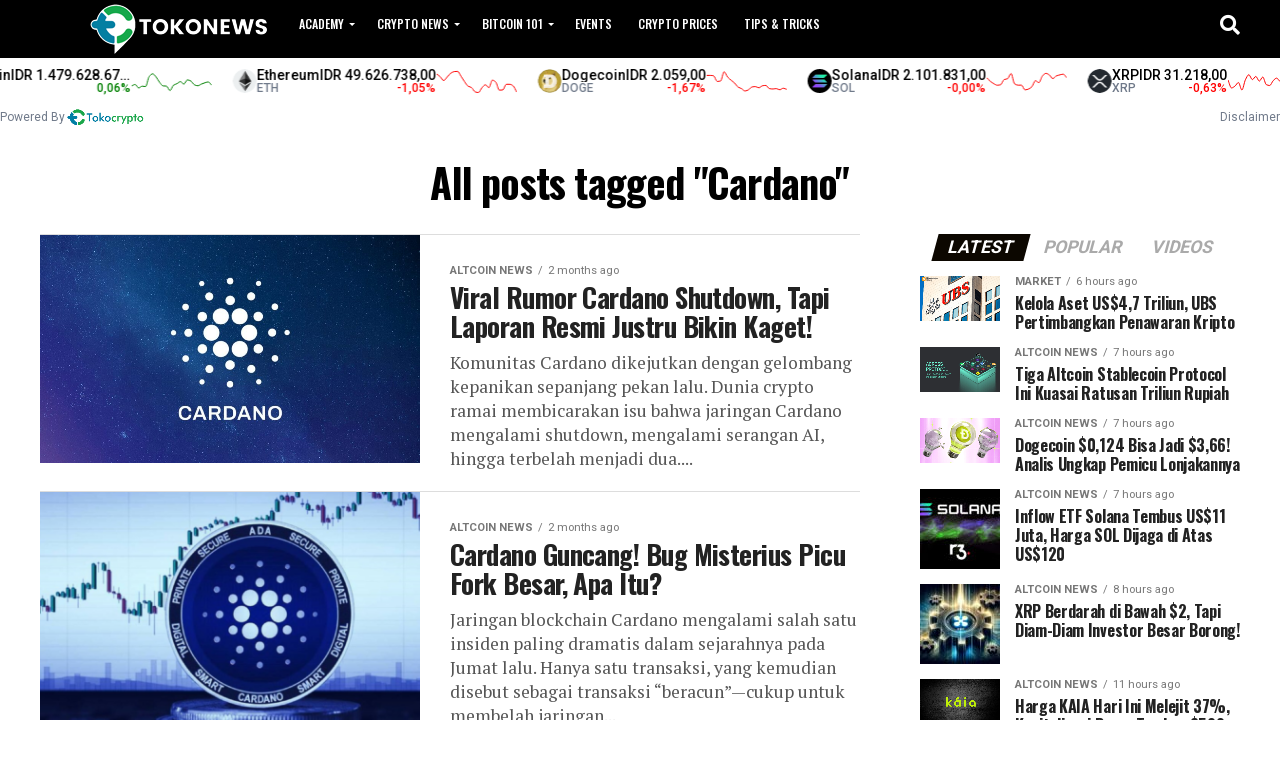

--- FILE ---
content_type: text/html; charset=UTF-8
request_url: https://news.tokocrypto.com/tag/cardano/
body_size: 19934
content:
<!DOCTYPE html>
<html lang="en-US">
<head>
<meta charset="UTF-8" >
<meta name="viewport" id="viewport" content="width=device-width, initial-scale=1.0, maximum-scale=1.0, minimum-scale=1.0, user-scalable=no" />
<link rel="pingback" href="https://news.tokocrypto.com/xmlrpc.php" />
<meta property="og:description" content="Berita Terkini Terkait Aset Kripto" />
<meta name='robots' content='index, follow, max-image-preview:large, max-snippet:-1, max-video-preview:-1' />

	<!-- This site is optimized with the Yoast SEO plugin v18.3 - https://yoast.com/wordpress/plugins/seo/ -->
	<title>Berita Cardano Terbaru dan Terlengkap - Tokonews</title>
	<meta name="description" content="Tokonews menyajikan kumpulan berita cardano terlengkap. Temukan pengertian, cara membeli hingga kelebihan aset kripto ini" />
	<link rel="canonical" href="https://news.tokocrypto.com/tag/cardano/" />
	<link rel="next" href="https://news.tokocrypto.com/tag/cardano/page/2/" />
	<meta property="og:locale" content="en_US" />
	<meta property="og:type" content="article" />
	<meta property="og:title" content="Berita Cardano Terbaru dan Terlengkap - Tokonews" />
	<meta property="og:description" content="Tokonews menyajikan kumpulan berita cardano terlengkap. Temukan pengertian, cara membeli hingga kelebihan aset kripto ini" />
	<meta property="og:url" content="https://news.tokocrypto.com/tag/cardano/" />
	<meta property="og:site_name" content="Tokocrypto News" />
	<meta name="twitter:card" content="summary_large_image" />
	<meta name="twitter:site" content="@TokoCrypto" />
	<script type="application/ld+json" class="yoast-schema-graph">{"@context":"https://schema.org","@graph":[{"@type":"WebSite","@id":"https://news.tokocrypto.com/#website","url":"https://news.tokocrypto.com/","name":"TokoNews","description":"Berita Terkini Terkait Aset Kripto","potentialAction":[{"@type":"SearchAction","target":{"@type":"EntryPoint","urlTemplate":"https://news.tokocrypto.com/?s={search_term_string}"},"query-input":"required name=search_term_string"}],"inLanguage":"en-US"},{"@type":"CollectionPage","@id":"https://news.tokocrypto.com/tag/cardano/#webpage","url":"https://news.tokocrypto.com/tag/cardano/","name":"Berita Cardano Terbaru dan Terlengkap - Tokonews","isPartOf":{"@id":"https://news.tokocrypto.com/#website"},"description":"Tokonews menyajikan kumpulan berita cardano terlengkap. Temukan pengertian, cara membeli hingga kelebihan aset kripto ini","breadcrumb":{"@id":"https://news.tokocrypto.com/tag/cardano/#breadcrumb"},"inLanguage":"en-US","potentialAction":[{"@type":"ReadAction","target":["https://news.tokocrypto.com/tag/cardano/"]}]},{"@type":"BreadcrumbList","@id":"https://news.tokocrypto.com/tag/cardano/#breadcrumb","itemListElement":[{"@type":"ListItem","position":1,"name":"Home","item":"https://news.tokocrypto.com/"},{"@type":"ListItem","position":2,"name":"Cardano"}]}]}</script>
	<!-- / Yoast SEO plugin. -->


<link rel='dns-prefetch' href='//fonts.googleapis.com' />
<link rel="alternate" type="application/rss+xml" title="Tokocrypto News &raquo; Feed" href="https://news.tokocrypto.com/feed/" />
<link rel="alternate" type="application/rss+xml" title="Tokocrypto News &raquo; Comments Feed" href="https://news.tokocrypto.com/comments/feed/" />
<link rel="alternate" type="application/rss+xml" title="Tokocrypto News &raquo; Cardano Tag Feed" href="https://news.tokocrypto.com/tag/cardano/feed/" />
<script type="text/javascript">
/* <![CDATA[ */
window._wpemojiSettings = {"baseUrl":"https:\/\/s.w.org\/images\/core\/emoji\/15.0.3\/72x72\/","ext":".png","svgUrl":"https:\/\/s.w.org\/images\/core\/emoji\/15.0.3\/svg\/","svgExt":".svg","source":{"concatemoji":"https:\/\/news.tokocrypto.com\/wp-includes\/js\/wp-emoji-release.min.js?ver=6.5.5"}};
/*! This file is auto-generated */
!function(i,n){var o,s,e;function c(e){try{var t={supportTests:e,timestamp:(new Date).valueOf()};sessionStorage.setItem(o,JSON.stringify(t))}catch(e){}}function p(e,t,n){e.clearRect(0,0,e.canvas.width,e.canvas.height),e.fillText(t,0,0);var t=new Uint32Array(e.getImageData(0,0,e.canvas.width,e.canvas.height).data),r=(e.clearRect(0,0,e.canvas.width,e.canvas.height),e.fillText(n,0,0),new Uint32Array(e.getImageData(0,0,e.canvas.width,e.canvas.height).data));return t.every(function(e,t){return e===r[t]})}function u(e,t,n){switch(t){case"flag":return n(e,"\ud83c\udff3\ufe0f\u200d\u26a7\ufe0f","\ud83c\udff3\ufe0f\u200b\u26a7\ufe0f")?!1:!n(e,"\ud83c\uddfa\ud83c\uddf3","\ud83c\uddfa\u200b\ud83c\uddf3")&&!n(e,"\ud83c\udff4\udb40\udc67\udb40\udc62\udb40\udc65\udb40\udc6e\udb40\udc67\udb40\udc7f","\ud83c\udff4\u200b\udb40\udc67\u200b\udb40\udc62\u200b\udb40\udc65\u200b\udb40\udc6e\u200b\udb40\udc67\u200b\udb40\udc7f");case"emoji":return!n(e,"\ud83d\udc26\u200d\u2b1b","\ud83d\udc26\u200b\u2b1b")}return!1}function f(e,t,n){var r="undefined"!=typeof WorkerGlobalScope&&self instanceof WorkerGlobalScope?new OffscreenCanvas(300,150):i.createElement("canvas"),a=r.getContext("2d",{willReadFrequently:!0}),o=(a.textBaseline="top",a.font="600 32px Arial",{});return e.forEach(function(e){o[e]=t(a,e,n)}),o}function t(e){var t=i.createElement("script");t.src=e,t.defer=!0,i.head.appendChild(t)}"undefined"!=typeof Promise&&(o="wpEmojiSettingsSupports",s=["flag","emoji"],n.supports={everything:!0,everythingExceptFlag:!0},e=new Promise(function(e){i.addEventListener("DOMContentLoaded",e,{once:!0})}),new Promise(function(t){var n=function(){try{var e=JSON.parse(sessionStorage.getItem(o));if("object"==typeof e&&"number"==typeof e.timestamp&&(new Date).valueOf()<e.timestamp+604800&&"object"==typeof e.supportTests)return e.supportTests}catch(e){}return null}();if(!n){if("undefined"!=typeof Worker&&"undefined"!=typeof OffscreenCanvas&&"undefined"!=typeof URL&&URL.createObjectURL&&"undefined"!=typeof Blob)try{var e="postMessage("+f.toString()+"("+[JSON.stringify(s),u.toString(),p.toString()].join(",")+"));",r=new Blob([e],{type:"text/javascript"}),a=new Worker(URL.createObjectURL(r),{name:"wpTestEmojiSupports"});return void(a.onmessage=function(e){c(n=e.data),a.terminate(),t(n)})}catch(e){}c(n=f(s,u,p))}t(n)}).then(function(e){for(var t in e)n.supports[t]=e[t],n.supports.everything=n.supports.everything&&n.supports[t],"flag"!==t&&(n.supports.everythingExceptFlag=n.supports.everythingExceptFlag&&n.supports[t]);n.supports.everythingExceptFlag=n.supports.everythingExceptFlag&&!n.supports.flag,n.DOMReady=!1,n.readyCallback=function(){n.DOMReady=!0}}).then(function(){return e}).then(function(){var e;n.supports.everything||(n.readyCallback(),(e=n.source||{}).concatemoji?t(e.concatemoji):e.wpemoji&&e.twemoji&&(t(e.twemoji),t(e.wpemoji)))}))}((window,document),window._wpemojiSettings);
/* ]]> */
</script>
<style id='wp-emoji-styles-inline-css' type='text/css'>

	img.wp-smiley, img.emoji {
		display: inline !important;
		border: none !important;
		box-shadow: none !important;
		height: 1em !important;
		width: 1em !important;
		margin: 0 0.07em !important;
		vertical-align: -0.1em !important;
		background: none !important;
		padding: 0 !important;
	}
</style>
<link rel='stylesheet' id='wp-block-library-css' href='https://news.tokocrypto.com/wp-includes/css/dist/block-library/style.min.css?ver=6.5.5' type='text/css' media='all' />
<style id='classic-theme-styles-inline-css' type='text/css'>
/*! This file is auto-generated */
.wp-block-button__link{color:#fff;background-color:#32373c;border-radius:9999px;box-shadow:none;text-decoration:none;padding:calc(.667em + 2px) calc(1.333em + 2px);font-size:1.125em}.wp-block-file__button{background:#32373c;color:#fff;text-decoration:none}
</style>
<style id='global-styles-inline-css' type='text/css'>
body{--wp--preset--color--black: #000000;--wp--preset--color--cyan-bluish-gray: #abb8c3;--wp--preset--color--white: #ffffff;--wp--preset--color--pale-pink: #f78da7;--wp--preset--color--vivid-red: #cf2e2e;--wp--preset--color--luminous-vivid-orange: #ff6900;--wp--preset--color--luminous-vivid-amber: #fcb900;--wp--preset--color--light-green-cyan: #7bdcb5;--wp--preset--color--vivid-green-cyan: #00d084;--wp--preset--color--pale-cyan-blue: #8ed1fc;--wp--preset--color--vivid-cyan-blue: #0693e3;--wp--preset--color--vivid-purple: #9b51e0;--wp--preset--gradient--vivid-cyan-blue-to-vivid-purple: linear-gradient(135deg,rgba(6,147,227,1) 0%,rgb(155,81,224) 100%);--wp--preset--gradient--light-green-cyan-to-vivid-green-cyan: linear-gradient(135deg,rgb(122,220,180) 0%,rgb(0,208,130) 100%);--wp--preset--gradient--luminous-vivid-amber-to-luminous-vivid-orange: linear-gradient(135deg,rgba(252,185,0,1) 0%,rgba(255,105,0,1) 100%);--wp--preset--gradient--luminous-vivid-orange-to-vivid-red: linear-gradient(135deg,rgba(255,105,0,1) 0%,rgb(207,46,46) 100%);--wp--preset--gradient--very-light-gray-to-cyan-bluish-gray: linear-gradient(135deg,rgb(238,238,238) 0%,rgb(169,184,195) 100%);--wp--preset--gradient--cool-to-warm-spectrum: linear-gradient(135deg,rgb(74,234,220) 0%,rgb(151,120,209) 20%,rgb(207,42,186) 40%,rgb(238,44,130) 60%,rgb(251,105,98) 80%,rgb(254,248,76) 100%);--wp--preset--gradient--blush-light-purple: linear-gradient(135deg,rgb(255,206,236) 0%,rgb(152,150,240) 100%);--wp--preset--gradient--blush-bordeaux: linear-gradient(135deg,rgb(254,205,165) 0%,rgb(254,45,45) 50%,rgb(107,0,62) 100%);--wp--preset--gradient--luminous-dusk: linear-gradient(135deg,rgb(255,203,112) 0%,rgb(199,81,192) 50%,rgb(65,88,208) 100%);--wp--preset--gradient--pale-ocean: linear-gradient(135deg,rgb(255,245,203) 0%,rgb(182,227,212) 50%,rgb(51,167,181) 100%);--wp--preset--gradient--electric-grass: linear-gradient(135deg,rgb(202,248,128) 0%,rgb(113,206,126) 100%);--wp--preset--gradient--midnight: linear-gradient(135deg,rgb(2,3,129) 0%,rgb(40,116,252) 100%);--wp--preset--font-size--small: 13px;--wp--preset--font-size--medium: 20px;--wp--preset--font-size--large: 36px;--wp--preset--font-size--x-large: 42px;--wp--preset--spacing--20: 0.44rem;--wp--preset--spacing--30: 0.67rem;--wp--preset--spacing--40: 1rem;--wp--preset--spacing--50: 1.5rem;--wp--preset--spacing--60: 2.25rem;--wp--preset--spacing--70: 3.38rem;--wp--preset--spacing--80: 5.06rem;--wp--preset--shadow--natural: 6px 6px 9px rgba(0, 0, 0, 0.2);--wp--preset--shadow--deep: 12px 12px 50px rgba(0, 0, 0, 0.4);--wp--preset--shadow--sharp: 6px 6px 0px rgba(0, 0, 0, 0.2);--wp--preset--shadow--outlined: 6px 6px 0px -3px rgba(255, 255, 255, 1), 6px 6px rgba(0, 0, 0, 1);--wp--preset--shadow--crisp: 6px 6px 0px rgba(0, 0, 0, 1);}:where(.is-layout-flex){gap: 0.5em;}:where(.is-layout-grid){gap: 0.5em;}body .is-layout-flex{display: flex;}body .is-layout-flex{flex-wrap: wrap;align-items: center;}body .is-layout-flex > *{margin: 0;}body .is-layout-grid{display: grid;}body .is-layout-grid > *{margin: 0;}:where(.wp-block-columns.is-layout-flex){gap: 2em;}:where(.wp-block-columns.is-layout-grid){gap: 2em;}:where(.wp-block-post-template.is-layout-flex){gap: 1.25em;}:where(.wp-block-post-template.is-layout-grid){gap: 1.25em;}.has-black-color{color: var(--wp--preset--color--black) !important;}.has-cyan-bluish-gray-color{color: var(--wp--preset--color--cyan-bluish-gray) !important;}.has-white-color{color: var(--wp--preset--color--white) !important;}.has-pale-pink-color{color: var(--wp--preset--color--pale-pink) !important;}.has-vivid-red-color{color: var(--wp--preset--color--vivid-red) !important;}.has-luminous-vivid-orange-color{color: var(--wp--preset--color--luminous-vivid-orange) !important;}.has-luminous-vivid-amber-color{color: var(--wp--preset--color--luminous-vivid-amber) !important;}.has-light-green-cyan-color{color: var(--wp--preset--color--light-green-cyan) !important;}.has-vivid-green-cyan-color{color: var(--wp--preset--color--vivid-green-cyan) !important;}.has-pale-cyan-blue-color{color: var(--wp--preset--color--pale-cyan-blue) !important;}.has-vivid-cyan-blue-color{color: var(--wp--preset--color--vivid-cyan-blue) !important;}.has-vivid-purple-color{color: var(--wp--preset--color--vivid-purple) !important;}.has-black-background-color{background-color: var(--wp--preset--color--black) !important;}.has-cyan-bluish-gray-background-color{background-color: var(--wp--preset--color--cyan-bluish-gray) !important;}.has-white-background-color{background-color: var(--wp--preset--color--white) !important;}.has-pale-pink-background-color{background-color: var(--wp--preset--color--pale-pink) !important;}.has-vivid-red-background-color{background-color: var(--wp--preset--color--vivid-red) !important;}.has-luminous-vivid-orange-background-color{background-color: var(--wp--preset--color--luminous-vivid-orange) !important;}.has-luminous-vivid-amber-background-color{background-color: var(--wp--preset--color--luminous-vivid-amber) !important;}.has-light-green-cyan-background-color{background-color: var(--wp--preset--color--light-green-cyan) !important;}.has-vivid-green-cyan-background-color{background-color: var(--wp--preset--color--vivid-green-cyan) !important;}.has-pale-cyan-blue-background-color{background-color: var(--wp--preset--color--pale-cyan-blue) !important;}.has-vivid-cyan-blue-background-color{background-color: var(--wp--preset--color--vivid-cyan-blue) !important;}.has-vivid-purple-background-color{background-color: var(--wp--preset--color--vivid-purple) !important;}.has-black-border-color{border-color: var(--wp--preset--color--black) !important;}.has-cyan-bluish-gray-border-color{border-color: var(--wp--preset--color--cyan-bluish-gray) !important;}.has-white-border-color{border-color: var(--wp--preset--color--white) !important;}.has-pale-pink-border-color{border-color: var(--wp--preset--color--pale-pink) !important;}.has-vivid-red-border-color{border-color: var(--wp--preset--color--vivid-red) !important;}.has-luminous-vivid-orange-border-color{border-color: var(--wp--preset--color--luminous-vivid-orange) !important;}.has-luminous-vivid-amber-border-color{border-color: var(--wp--preset--color--luminous-vivid-amber) !important;}.has-light-green-cyan-border-color{border-color: var(--wp--preset--color--light-green-cyan) !important;}.has-vivid-green-cyan-border-color{border-color: var(--wp--preset--color--vivid-green-cyan) !important;}.has-pale-cyan-blue-border-color{border-color: var(--wp--preset--color--pale-cyan-blue) !important;}.has-vivid-cyan-blue-border-color{border-color: var(--wp--preset--color--vivid-cyan-blue) !important;}.has-vivid-purple-border-color{border-color: var(--wp--preset--color--vivid-purple) !important;}.has-vivid-cyan-blue-to-vivid-purple-gradient-background{background: var(--wp--preset--gradient--vivid-cyan-blue-to-vivid-purple) !important;}.has-light-green-cyan-to-vivid-green-cyan-gradient-background{background: var(--wp--preset--gradient--light-green-cyan-to-vivid-green-cyan) !important;}.has-luminous-vivid-amber-to-luminous-vivid-orange-gradient-background{background: var(--wp--preset--gradient--luminous-vivid-amber-to-luminous-vivid-orange) !important;}.has-luminous-vivid-orange-to-vivid-red-gradient-background{background: var(--wp--preset--gradient--luminous-vivid-orange-to-vivid-red) !important;}.has-very-light-gray-to-cyan-bluish-gray-gradient-background{background: var(--wp--preset--gradient--very-light-gray-to-cyan-bluish-gray) !important;}.has-cool-to-warm-spectrum-gradient-background{background: var(--wp--preset--gradient--cool-to-warm-spectrum) !important;}.has-blush-light-purple-gradient-background{background: var(--wp--preset--gradient--blush-light-purple) !important;}.has-blush-bordeaux-gradient-background{background: var(--wp--preset--gradient--blush-bordeaux) !important;}.has-luminous-dusk-gradient-background{background: var(--wp--preset--gradient--luminous-dusk) !important;}.has-pale-ocean-gradient-background{background: var(--wp--preset--gradient--pale-ocean) !important;}.has-electric-grass-gradient-background{background: var(--wp--preset--gradient--electric-grass) !important;}.has-midnight-gradient-background{background: var(--wp--preset--gradient--midnight) !important;}.has-small-font-size{font-size: var(--wp--preset--font-size--small) !important;}.has-medium-font-size{font-size: var(--wp--preset--font-size--medium) !important;}.has-large-font-size{font-size: var(--wp--preset--font-size--large) !important;}.has-x-large-font-size{font-size: var(--wp--preset--font-size--x-large) !important;}
.wp-block-navigation a:where(:not(.wp-element-button)){color: inherit;}
:where(.wp-block-post-template.is-layout-flex){gap: 1.25em;}:where(.wp-block-post-template.is-layout-grid){gap: 1.25em;}
:where(.wp-block-columns.is-layout-flex){gap: 2em;}:where(.wp-block-columns.is-layout-grid){gap: 2em;}
.wp-block-pullquote{font-size: 1.5em;line-height: 1.6;}
</style>
<link rel='stylesheet' id='avatar-manager-css' href='https://news.tokocrypto.com/wp-content/plugins/avatar-manager/assets/css/avatar-manager.min.css?ver=1.2.1' type='text/css' media='all' />
<link rel='stylesheet' id='wp-faq-schema-jquery-ui-css' href='https://news.tokocrypto.com/wp-content/plugins/faq-schema-for-pages-and-posts//css/jquery-ui.css?ver=2.0.0' type='text/css' media='all' />
<link rel='stylesheet' id='ez-toc-css' href='https://news.tokocrypto.com/wp-content/plugins/easy-table-of-contents/assets/css/screen.min.css?ver=2.0.65' type='text/css' media='all' />
<style id='ez-toc-inline-css' type='text/css'>
div#ez-toc-container .ez-toc-title {font-size: 120%;}div#ez-toc-container .ez-toc-title {font-weight: 500;}div#ez-toc-container ul li {font-size: 95%;}div#ez-toc-container ul li {font-weight: 500;}div#ez-toc-container nav ul ul li {font-size: 90%;}
</style>
<link rel='stylesheet' id='mvp-custom-style-css' href='https://news.tokocrypto.com/wp-content/themes/zox-news/style.css?ver=6.5.5' type='text/css' media='all' />
<style id='mvp-custom-style-inline-css' type='text/css'>


#mvp-wallpaper {
	background: url() no-repeat 50% 0;
	}

#mvp-foot-copy a {
	color: #1aa64a;
	}

#mvp-content-main p a,
#mvp-content-main ul a,
#mvp-content-main ol a,
.mvp-post-add-main p a,
.mvp-post-add-main ul a,
.mvp-post-add-main ol a {
	box-shadow: inset 0 -4px 0 #1aa64a;
	}

#mvp-content-main p a:hover,
#mvp-content-main ul a:hover,
#mvp-content-main ol a:hover,
.mvp-post-add-main p a:hover,
.mvp-post-add-main ul a:hover,
.mvp-post-add-main ol a:hover {
	background: #1aa64a;
	}

a,
a:visited,
.post-info-name a,
.woocommerce .woocommerce-breadcrumb a {
	color: #0a0800;
	}

#mvp-side-wrap a:hover {
	color: #0a0800;
	}

.mvp-fly-top:hover,
.mvp-vid-box-wrap,
ul.mvp-soc-mob-list li.mvp-soc-mob-com {
	background: #1aa64a;
	}

nav.mvp-fly-nav-menu ul li.menu-item-has-children:after,
.mvp-feat1-left-wrap span.mvp-cd-cat,
.mvp-widget-feat1-top-story span.mvp-cd-cat,
.mvp-widget-feat2-left-cont span.mvp-cd-cat,
.mvp-widget-dark-feat span.mvp-cd-cat,
.mvp-widget-dark-sub span.mvp-cd-cat,
.mvp-vid-wide-text span.mvp-cd-cat,
.mvp-feat2-top-text span.mvp-cd-cat,
.mvp-feat3-main-story span.mvp-cd-cat,
.mvp-feat3-sub-text span.mvp-cd-cat,
.mvp-feat4-main-text span.mvp-cd-cat,
.woocommerce-message:before,
.woocommerce-info:before,
.woocommerce-message:before {
	color: #1aa64a;
	}

#searchform input,
.mvp-authors-name {
	border-bottom: 1px solid #1aa64a;
	}

.mvp-fly-top:hover {
	border-top: 1px solid #1aa64a;
	border-left: 1px solid #1aa64a;
	border-bottom: 1px solid #1aa64a;
	}

.woocommerce .widget_price_filter .ui-slider .ui-slider-handle,
.woocommerce #respond input#submit.alt,
.woocommerce a.button.alt,
.woocommerce button.button.alt,
.woocommerce input.button.alt,
.woocommerce #respond input#submit.alt:hover,
.woocommerce a.button.alt:hover,
.woocommerce button.button.alt:hover,
.woocommerce input.button.alt:hover {
	background-color: #1aa64a;
	}

.woocommerce-error,
.woocommerce-info,
.woocommerce-message {
	border-top-color: #1aa64a;
	}

ul.mvp-feat1-list-buts li.active span.mvp-feat1-list-but,
span.mvp-widget-home-title,
span.mvp-post-cat,
span.mvp-feat1-pop-head {
	background: #0c0700;
	}

.woocommerce span.onsale {
	background-color: #0c0700;
	}

.mvp-widget-feat2-side-more-but,
.woocommerce .star-rating span:before,
span.mvp-prev-next-label,
.mvp-cat-date-wrap .sticky {
	color: #0c0700 !important;
	}

#mvp-main-nav-top,
#mvp-fly-wrap,
.mvp-soc-mob-right,
#mvp-main-nav-small-cont {
	background: #000000;
	}

#mvp-main-nav-small .mvp-fly-but-wrap span,
#mvp-main-nav-small .mvp-search-but-wrap span,
.mvp-nav-top-left .mvp-fly-but-wrap span,
#mvp-fly-wrap .mvp-fly-but-wrap span {
	background: #ffffff;
	}

.mvp-nav-top-right .mvp-nav-search-but,
span.mvp-fly-soc-head,
.mvp-soc-mob-right i,
#mvp-main-nav-small span.mvp-nav-search-but,
#mvp-main-nav-small .mvp-nav-menu ul li a  {
	color: #ffffff;
	}

#mvp-main-nav-small .mvp-nav-menu ul li.menu-item-has-children a:after {
	border-color: #ffffff transparent transparent transparent;
	}

#mvp-nav-top-wrap span.mvp-nav-search-but:hover,
#mvp-main-nav-small span.mvp-nav-search-but:hover {
	color: #1aa64a;
	}

#mvp-nav-top-wrap .mvp-fly-but-wrap:hover span,
#mvp-main-nav-small .mvp-fly-but-wrap:hover span,
span.mvp-woo-cart-num:hover {
	background: #1aa64a;
	}

#mvp-main-nav-bot-cont {
	background: #ffffff;
	}

#mvp-nav-bot-wrap .mvp-fly-but-wrap span,
#mvp-nav-bot-wrap .mvp-search-but-wrap span {
	background: #000000;
	}

#mvp-nav-bot-wrap span.mvp-nav-search-but,
#mvp-nav-bot-wrap .mvp-nav-menu ul li a {
	color: #000000;
	}

#mvp-nav-bot-wrap .mvp-nav-menu ul li.menu-item-has-children a:after {
	border-color: #000000 transparent transparent transparent;
	}

.mvp-nav-menu ul li:hover a {
	border-bottom: 5px solid #1aa64a;
	}

#mvp-nav-bot-wrap .mvp-fly-but-wrap:hover span {
	background: #1aa64a;
	}

#mvp-nav-bot-wrap span.mvp-nav-search-but:hover {
	color: #1aa64a;
	}

body,
.mvp-feat1-feat-text p,
.mvp-feat2-top-text p,
.mvp-feat3-main-text p,
.mvp-feat3-sub-text p,
#searchform input,
.mvp-author-info-text,
span.mvp-post-excerpt,
.mvp-nav-menu ul li ul.sub-menu li a,
nav.mvp-fly-nav-menu ul li a,
.mvp-ad-label,
span.mvp-feat-caption,
.mvp-post-tags a,
.mvp-post-tags a:visited,
span.mvp-author-box-name a,
#mvp-author-box-text p,
.mvp-post-gallery-text p,
ul.mvp-soc-mob-list li span,
#comments,
h3#reply-title,
h2.comments,
#mvp-foot-copy p,
span.mvp-fly-soc-head,
.mvp-post-tags-header,
span.mvp-prev-next-label,
span.mvp-post-add-link-but,
#mvp-comments-button a,
#mvp-comments-button span.mvp-comment-but-text,
.woocommerce ul.product_list_widget span.product-title,
.woocommerce ul.product_list_widget li a,
.woocommerce #reviews #comments ol.commentlist li .comment-text p.meta,
.woocommerce div.product p.price,
.woocommerce div.product p.price ins,
.woocommerce div.product p.price del,
.woocommerce ul.products li.product .price del,
.woocommerce ul.products li.product .price ins,
.woocommerce ul.products li.product .price,
.woocommerce #respond input#submit,
.woocommerce a.button,
.woocommerce button.button,
.woocommerce input.button,
.woocommerce .widget_price_filter .price_slider_amount .button,
.woocommerce span.onsale,
.woocommerce-review-link,
#woo-content p.woocommerce-result-count,
.woocommerce div.product .woocommerce-tabs ul.tabs li a,
a.mvp-inf-more-but,
span.mvp-cont-read-but,
span.mvp-cd-cat,
span.mvp-cd-date,
.mvp-feat4-main-text p,
span.mvp-woo-cart-num,
span.mvp-widget-home-title2,
.wp-caption,
#mvp-content-main p.wp-caption-text,
.gallery-caption,
.mvp-post-add-main p.wp-caption-text,
#bbpress-forums,
#bbpress-forums p,
.protected-post-form input,
#mvp-feat6-text p {
	font-family: 'Roboto', sans-serif;
	font-display: swap;
	}

.mvp-blog-story-text p,
span.mvp-author-page-desc,
#mvp-404 p,
.mvp-widget-feat1-bot-text p,
.mvp-widget-feat2-left-text p,
.mvp-flex-story-text p,
.mvp-search-text p,
#mvp-content-main p,
.mvp-post-add-main p,
#mvp-content-main ul li,
#mvp-content-main ol li,
.rwp-summary,
.rwp-u-review__comment,
.mvp-feat5-mid-main-text p,
.mvp-feat5-small-main-text p,
#mvp-content-main .wp-block-button__link,
.wp-block-audio figcaption,
.wp-block-video figcaption,
.wp-block-embed figcaption,
.wp-block-verse pre,
pre.wp-block-verse {
	font-family: 'PT Serif', sans-serif;
	font-display: swap;
	}

.mvp-nav-menu ul li a,
#mvp-foot-menu ul li a {
	font-family: 'Oswald', sans-serif;
	font-display: swap;
	}


.mvp-feat1-sub-text h2,
.mvp-feat1-pop-text h2,
.mvp-feat1-list-text h2,
.mvp-widget-feat1-top-text h2,
.mvp-widget-feat1-bot-text h2,
.mvp-widget-dark-feat-text h2,
.mvp-widget-dark-sub-text h2,
.mvp-widget-feat2-left-text h2,
.mvp-widget-feat2-right-text h2,
.mvp-blog-story-text h2,
.mvp-flex-story-text h2,
.mvp-vid-wide-more-text p,
.mvp-prev-next-text p,
.mvp-related-text,
.mvp-post-more-text p,
h2.mvp-authors-latest a,
.mvp-feat2-bot-text h2,
.mvp-feat3-sub-text h2,
.mvp-feat3-main-text h2,
.mvp-feat4-main-text h2,
.mvp-feat5-text h2,
.mvp-feat5-mid-main-text h2,
.mvp-feat5-small-main-text h2,
.mvp-feat5-mid-sub-text h2,
#mvp-feat6-text h2,
.alp-related-posts-wrapper .alp-related-post .post-title {
	font-family: 'Oswald', sans-serif;
	font-display: swap;
	}

.mvp-feat2-top-text h2,
.mvp-feat1-feat-text h2,
h1.mvp-post-title,
h1.mvp-post-title-wide,
.mvp-drop-nav-title h4,
#mvp-content-main blockquote p,
.mvp-post-add-main blockquote p,
#mvp-content-main p.has-large-font-size,
#mvp-404 h1,
#woo-content h1.page-title,
.woocommerce div.product .product_title,
.woocommerce ul.products li.product h3,
.alp-related-posts .current .post-title {
	font-family: 'Oswald', sans-serif;
	font-display: swap;
	}

span.mvp-feat1-pop-head,
.mvp-feat1-pop-text:before,
span.mvp-feat1-list-but,
span.mvp-widget-home-title,
.mvp-widget-feat2-side-more,
span.mvp-post-cat,
span.mvp-page-head,
h1.mvp-author-top-head,
.mvp-authors-name,
#mvp-content-main h1,
#mvp-content-main h2,
#mvp-content-main h3,
#mvp-content-main h4,
#mvp-content-main h5,
#mvp-content-main h6,
.woocommerce .related h2,
.woocommerce div.product .woocommerce-tabs .panel h2,
.woocommerce div.product .product_title,
.mvp-feat5-side-list .mvp-feat1-list-img:after {
	font-family: 'Roboto', sans-serif;
	font-display: swap;
	}

	

	.mvp-vid-box-wrap,
	.mvp-feat1-left-wrap span.mvp-cd-cat,
	.mvp-widget-feat1-top-story span.mvp-cd-cat,
	.mvp-widget-feat2-left-cont span.mvp-cd-cat,
	.mvp-widget-dark-feat span.mvp-cd-cat,
	.mvp-widget-dark-sub span.mvp-cd-cat,
	.mvp-vid-wide-text span.mvp-cd-cat,
	.mvp-feat2-top-text span.mvp-cd-cat,
	.mvp-feat3-main-story span.mvp-cd-cat {
		color: #fff;
		}
		

	#mvp-main-body-wrap {
		padding-top: 20px;
		}
	#mvp-feat2-wrap,
	#mvp-feat4-wrap,
	#mvp-post-feat-img-wide,
	#mvp-vid-wide-wrap {
		margin-top: -20px;
		}
	@media screen and (max-width: 479px) {
		#mvp-main-body-wrap {
			padding-top: 15px;
			}
		#mvp-feat2-wrap,
		#mvp-feat4-wrap,
		#mvp-post-feat-img-wide,
		#mvp-vid-wide-wrap {
			margin-top: -15px;
			}
		}
		

	#mvp-leader-wrap {
		position: relative;
		}
	#mvp-site-main {
		margin-top: 0;
		}
	#mvp-leader-wrap {
		top: 0 !important;
		}
		

	.mvp-nav-links {
		display: none;
		}
		

	@media screen and (max-width: 479px) {
		.single #mvp-content-body-top {
			max-height: 400px;
			}
		.single .mvp-cont-read-but-wrap {
			display: inline;
			}
		}
		

	.alp-advert {
		display: none;
	}
	.alp-related-posts-wrapper .alp-related-posts .current {
		margin: 0 0 10px;
	}
		
</style>
<link rel='stylesheet' id='mvp-reset-css' href='https://news.tokocrypto.com/wp-content/themes/zox-news/css/reset.css?ver=6.5.5' type='text/css' media='all' />
<link rel='stylesheet' id='fontawesome-css' href='https://news.tokocrypto.com/wp-content/themes/zox-news/font-awesome/css/all.css?ver=6.5.5' type='text/css' media='all' />
<link crossorigin="anonymous" rel='stylesheet' id='mvp-fonts-css' href='//fonts.googleapis.com/css?family=Roboto%3A300%2C400%2C700%2C900%7COswald%3A400%2C700%7CAdvent+Pro%3A700%7COpen+Sans%3A700%7CAnton%3A400Oswald%3A100%2C200%2C300%2C400%2C500%2C600%2C700%2C800%2C900%7COswald%3A100%2C200%2C300%2C400%2C500%2C600%2C700%2C800%2C900%7CRoboto%3A100%2C200%2C300%2C400%2C500%2C600%2C700%2C800%2C900%7CRoboto%3A100%2C200%2C300%2C400%2C500%2C600%2C700%2C800%2C900%7CPT+Serif%3A100%2C200%2C300%2C400%2C500%2C600%2C700%2C800%2C900%7COswald%3A100%2C200%2C300%2C400%2C500%2C600%2C700%2C800%2C900%26subset%3Dlatin%2Clatin-ext%2Ccyrillic%2Ccyrillic-ext%2Cgreek-ext%2Cgreek%2Cvietnamese%26display%3Dswap' type='text/css' media='all' />
<link rel='stylesheet' id='mvp-media-queries-css' href='https://news.tokocrypto.com/wp-content/themes/zox-news/css/media-queries.css?ver=6.5.5' type='text/css' media='all' />
<link rel='stylesheet' id='glossary-hint-css' href='https://news.tokocrypto.com/wp-content/plugins/glossary-by-codeat-premium/assets/css/tooltip-classic.css?ver=2.1.10' type='text/css' media='all' />
<link rel='stylesheet' id='glossary-mobile-tooltip-css' href='https://news.tokocrypto.com/wp-content/plugins/glossary-by-codeat-premium/assets/css/css-pro/mobile-tooltip.css?ver=2.1.10' type='text/css' media='all' />
<script type="text/javascript" src="https://news.tokocrypto.com/wp-includes/js/jquery/jquery.min.js?ver=3.7.1" id="jquery-core-js"></script>
<script type="text/javascript" src="https://news.tokocrypto.com/wp-includes/js/jquery/jquery-migrate.min.js?ver=3.4.1" id="jquery-migrate-js"></script>
<script type="text/javascript" src="https://news.tokocrypto.com/wp-content/plugins/avatar-manager/assets/js/avatar-manager.min.js?ver=1.2.1" id="avatar-manager-js"></script>
<link rel="https://api.w.org/" href="https://news.tokocrypto.com/wp-json/" /><link rel="alternate" type="application/json" href="https://news.tokocrypto.com/wp-json/wp/v2/tags/444" /><link rel="EditURI" type="application/rsd+xml" title="RSD" href="https://news.tokocrypto.com/xmlrpc.php?rsd" />
<meta name="generator" content="WordPress 6.5.5" />
<!-- start Simple Custom CSS and JS -->
<style type="text/css">
/* Add your CSS code here.

For example:
.example {
    color: red;
}

For brushing up on your CSS knowledge, check out http://www.w3schools.com/css/css_syntax.asp

End of comment */ 

#ez-toc-container li, #ez-toc-container ul, #ez-toc-container ul li, div.ez-toc-widget-container, div.ez-toc-widget-container li {
    background: 0 0;
    list-style: none none;
    line-height: 1.2;
    margin: 0;
    margin-top: 0px;
    margin-right: 0px;
    margin-bottom: 0px;
    margin-left: 0px;
    overflow: hidden;
    z-index: 1;
}

</style>
<!-- end Simple Custom CSS and JS -->
<!-- start Simple Custom CSS and JS -->
<style type="text/css">
/* Add your CSS code here.

For example:
.example {
    color: red;
}

For brushing up on your CSS knowledge, check out http://www.w3schools.com/css/css_syntax.asp

End of comment */ 
#kamus-top-section{
/* 	background-color:#FCFEFD; */
	background-color:#ebf7f1;
	padding:30px 0px;
	margin-bottom: 58px;
}
.kamus-page-title{
	font-size: 2.9rem;
    font-weight: 600;
    line-height: 1.2;
    margin-right: 0;
    text-transform: none;
    width: 100%;
	color:#333;
	margin-top: 24px;
	font-family:'Oswald', sans-serif;
}
.kamus-page-img{
	text-align:right;
}
.gt-search-bar{
	visibility: hidden;
}
.glossary-term-bar{
	position: absolute;
    width: 100%;
    top: -73px;
}
.glossary-term-bar span{
	margin-left:2.488%;
	color:#88CFA1;
}
.glossary-term-bar span a{
	color:#17A84B;
}
.glossary-term-bar span:first-child{
	margin-left:0;
}
#mvp-content-main, .mvp-post-add-main{
	margin-top:20px;
}
.glossary-block ul li{
	list-style:none;
	border: 0.5px solid #404040;
	border-radius:10px;
	padding:15px 10px !important;
	margin-bottom:10px;
}
.glossary-letter{
	font-size:40px !important;
	color:#ccc;
}
.gt-search{
	width:100%;
	border: 0.5px solid #C2C2C2;
	box-sizing: border-box;
	border-radius: 5px;
	height: 56px;
}
button.gt-next{
	position: absolute;
	width: 113px;
	height: 48px;
	background: #0E9D36;
	border-radius: 5px;
	border:none;
	color:#fff;
	right:4px;
	top:20px;
	text-decoration:uppercase;
}
.searchbox{
	margin-top:15px;
	position:relative;
}
#mvp-foot-bot{
	background-color:#001308 !important;
	color:#fff;
	
}
.border-top-footer{
	border-top: 0.5px solid #6C6C6C;
	padding-top:25px;
}
#mvp-foot-wrap{
	background-color:#001308 !important;
	color:#fff;
}
#mvp-foot-copy-left{
	float:left !important;
	width:50% !important;
	text-align:left !important;
	font-size:14px !important;
}
#mvp-foot-slogan-right{
	float:right !important;
	width:50% !important;
	text-align:right !important;
	font-size:14px !important;
}
.mvp-main-box-c{
	display:flex !important;
	margin: 0 auto;
    width: 1200px;
    height: 100%;
}
.mvp-main-box-c > div {
  width: 22% !important;
	padding:0px 20px;
}
#mvp-foot-top{
	padding-bottom:0px !important;
}
#mvp-foot-logo{
	text-align:left !important;
	line-height: 20px !important;
	font-size:14px !important;
	width: 42% !important;
}
#mvp-foot-logo p{
	margin-top:10px;
}
.mvp-foot-soc-list li{
	display: block !important;
	text-align:left !important;
}
.mvp-foot-soc-list li:first-child{
	margin-left:6px;
}
.footer-title{
	margin-bottom:30px;
	font-size:18px;
	color:#fff;
}
ul.mvp-foot-soc-list li a{
	background:none !important;
	padding:0px !important;
	width:100%;
	text-align:left !important;
	font-size:14px !important;
	height: 25px !important;
	color:#E2E2E2 !important;
}
ul.mvp-foot-soc-list li a i{
	width:20px;
}
#mvp-main-nav-top, .mvp-soc-mob-right, #mvp-main-nav-small-cont{
	height: 58px !important;
}
#mvp-main-nav-small{
	height: 58px !important;
}
.mvp-nav-small-logo {
    margin: 4px 20px 1px 0 !important;
    height: 50px !important;
}

nav.mvp-fly-nav-menu ul li.menu-item-has-children:after {
    right: 15px !important;
	font-size: 34px;
    top: 3px;
}
@media screen and (min-width: 1158px) {
	#mvp-nav-small-left{
			display: none !important;
	}
}</style>
<!-- end Simple Custom CSS and JS -->
<!-- start Simple Custom CSS and JS -->
<script type="text/javascript">
/* Default comment here */ 
jQuery(document).ready(function( $ ){
    $('#mvp-comments-button').hide();
});

</script>
<!-- end Simple Custom CSS and JS -->
<!-- There is no amphtml version available for this URL. --><link rel="icon" href="https://news.tokocrypto.com/wp-content/uploads/2019/03/favicon-16x16.png" sizes="32x32" />
<link rel="icon" href="https://news.tokocrypto.com/wp-content/uploads/2019/03/favicon-16x16.png" sizes="192x192" />
<link rel="apple-touch-icon" href="https://news.tokocrypto.com/wp-content/uploads/2019/03/favicon-16x16.png" />
<meta name="msapplication-TileImage" content="https://news.tokocrypto.com/wp-content/uploads/2019/03/favicon-16x16.png" />

<script>function yydev_tagmanager_js_lazy_load() {var YY_analytics_TAG = document.createElement('script');YY_analytics_TAG.src = 'https://www.googletagmanager.com/gtag/js?id=G-CJK2P9M4ZP';var first_analytics_ScriptTag = document.getElementsByTagName('script')[0];first_analytics_ScriptTag.parentNode.insertBefore(YY_analytics_TAG, first_analytics_ScriptTag);window.dataLayer = window.dataLayer || [];function gtag(){dataLayer.push(arguments);}gtag('js', new Date());gtag('config', 'G-CJK2P9M4ZP');yydev_tagmanager_stop = 1;}var yydev_tagmanager_stop = 0;document.addEventListener('DOMContentLoaded', function(event) {setTimeout(run_yydev_tagmanager_lazy_load, 5000);});function run_yydev_tagmanager_lazy_load() {if(yydev_tagmanager_stop == 0) {yydev_tagmanager_js_lazy_load();}}window.addEventListener('scroll', function(e) {if( this.scrollY > 10 && yydev_tagmanager_stop == 0) {yydev_tagmanager_js_lazy_load();}});document.addEventListener('DOMContentLoaded', function() {document.body.addEventListener('mouseup', yydev_run_event_lazyload);document.body.addEventListener('mousedown', yydev_run_event_lazyload);document.body.addEventListener('click', yydev_run_event_lazyload);document.body.addEventListener('mousemove', yydev_run_event_lazyload);document.body.addEventListener('keypress', yydev_run_event_lazyload);});function yydev_run_event_lazyload() {if (typeof yydev_tagmanager_stop !== 'undefined' && yydev_tagmanager_stop === 0) {yydev_tagmanager_js_lazy_load();}}</script>
</head>
<body class="archive tag tag-cardano tag-444 wp-embed-responsive">
	<div id="mvp-fly-wrap">
	<div id="mvp-fly-menu-top" class="left relative">
		<div class="mvp-fly-top-out left relative">
			<div class="mvp-fly-top-in">
				<div id="mvp-fly-logo" class="left relative">
											<a href="https://news.tokocrypto.com/"><img src="https://news.tokocrypto.com/wp-content/uploads/2025/09/tokonews_menu_new.png" alt="Tokocrypto News" data-rjs="2" /></a>
									</div><!--mvp-fly-logo-->
			</div><!--mvp-fly-top-in-->
			<div class="mvp-fly-but-wrap mvp-fly-but-menu mvp-fly-but-click">
				<span></span>
				<span></span>
				<span></span>
				<span></span>
			</div><!--mvp-fly-but-wrap-->
		</div><!--mvp-fly-top-out-->
	</div><!--mvp-fly-menu-top-->
	<div id="mvp-fly-menu-wrap">
		<nav class="mvp-fly-nav-menu left relative">
			<div class="menu-new-menu-container"><ul id="menu-new-menu" class="menu"><li id="menu-item-21987" class="menu-item menu-item-type-taxonomy menu-item-object-category menu-item-has-children menu-item-21987"><a href="https://news.tokocrypto.com/category/academy/">Academy</a>
<ul class="sub-menu">
	<li id="menu-item-23842" class="menu-item menu-item-type-post_type menu-item-object-post menu-item-23842"><a href="https://news.tokocrypto.com/belajar-crypto-untuk-pemula/">Mulai Dari Sini</a></li>
	<li id="menu-item-23026" class="menu-item menu-item-type-custom menu-item-object-custom menu-item-23026"><a href="https://news.tokocrypto.com/kelas-crypto-agustus-2025/">Kelas Crypto</a></li>
	<li id="menu-item-22025" class="menu-item menu-item-type-taxonomy menu-item-object-category menu-item-22025"><a href="https://news.tokocrypto.com/category/academy/pemula/">Pemula</a></li>
	<li id="menu-item-22026" class="menu-item menu-item-type-taxonomy menu-item-object-category menu-item-22026"><a href="https://news.tokocrypto.com/category/academy/menengah/">Menengah</a></li>
	<li id="menu-item-23397" class="menu-item menu-item-type-taxonomy menu-item-object-category menu-item-23397"><a href="https://news.tokocrypto.com/category/academy/ahli/">Ahli</a></li>
	<li id="menu-item-22027" class="menu-item menu-item-type-taxonomy menu-item-object-category menu-item-22027"><a href="https://news.tokocrypto.com/category/academy/belajar-koin-token/">Koin/Token</a></li>
	<li id="menu-item-15379" class="menu-item menu-item-type-post_type menu-item-object-page menu-item-15379"><a href="https://news.tokocrypto.com/crypto-lingos/">Crypto Lingos</a></li>
</ul>
</li>
<li id="menu-item-15208" class="menu-item menu-item-type-taxonomy menu-item-object-category menu-item-has-children menu-item-15208"><a href="https://news.tokocrypto.com/category/market/">Crypto News</a>
<ul class="sub-menu">
	<li id="menu-item-15223" class="menu-item menu-item-type-taxonomy menu-item-object-category menu-item-15223"><a href="https://news.tokocrypto.com/category/crypto/bitcoin-news/">Bitcoin News</a></li>
	<li id="menu-item-45113" class="menu-item menu-item-type-custom menu-item-object-custom menu-item-45113"><a href="https://news.tokocrypto.com/tag/ethereum/">Ethereum News</a></li>
	<li id="menu-item-15222" class="menu-item menu-item-type-taxonomy menu-item-object-category menu-item-15222"><a href="https://news.tokocrypto.com/category/crypto/altcoin-news/">Altcoin News</a></li>
	<li id="menu-item-15213" class="menu-item menu-item-type-taxonomy menu-item-object-category menu-item-15213"><a href="https://news.tokocrypto.com/category/policy-regulations/">Policy &amp; Regulations</a></li>
	<li id="menu-item-19357" class="menu-item menu-item-type-taxonomy menu-item-object-category menu-item-19357"><a href="https://news.tokocrypto.com/category/business/">Business</a></li>
	<li id="menu-item-19358" class="menu-item menu-item-type-taxonomy menu-item-object-category menu-item-19358"><a href="https://news.tokocrypto.com/category/finance/">Finance</a></li>
</ul>
</li>
<li id="menu-item-24072" class="menu-item menu-item-type-custom menu-item-object-custom menu-item-has-children menu-item-24072"><a href="#">Bitcoin 101</a>
<ul class="sub-menu">
	<li id="menu-item-24073" class="menu-item menu-item-type-post_type menu-item-object-post menu-item-24073"><a href="https://news.tokocrypto.com/apa-itu-bitcoin/">Apa Itu Bitcoin</a></li>
	<li id="menu-item-24074" class="menu-item menu-item-type-custom menu-item-object-custom menu-item-24074"><a href="https://www.tokocrypto.com/id/price/btc">Harga Bitcoin</a></li>
	<li id="menu-item-28722" class="menu-item menu-item-type-custom menu-item-object-custom menu-item-28722"><a href="https://play.google.com/store/apps/details?id=com.binance.cloud.tokocrypto&#038;hl=id&#038;gl=US">Aplikasi Bitcoin &#038; Crypto</a></li>
</ul>
</li>
<li id="menu-item-15216" class="menu-item menu-item-type-taxonomy menu-item-object-category menu-item-15216"><a href="https://news.tokocrypto.com/category/tokocrypto-update/event/">Events</a></li>
<li id="menu-item-23135" class="menu-item menu-item-type-custom menu-item-object-custom menu-item-23135"><a href="https://tokocrypto.com/markets/">Crypto Prices</a></li>
<li id="menu-item-15214" class="menu-item menu-item-type-taxonomy menu-item-object-category menu-item-15214"><a href="https://news.tokocrypto.com/category/academy/trading-corner/tips__tricks/">Tips &amp; Tricks</a></li>
</ul></div>		</nav>
	</div><!--mvp-fly-menu-wrap-->
	<div id="mvp-fly-soc-wrap">
		<span class="mvp-fly-soc-head">Connect with us</span>
		<ul class="mvp-fly-soc-list left relative">
							<li><a href="https://www.facebook.com/TokocryptoExchange/" target="_blank" class="fab fa-facebook-f"></a></li>
										<li><a href="https://twitter.com/Tokocrypto" target="_blank" class="fab fa-twitter"></a></li>
													<li><a href="https://instagram.com/tokocrypto?igshid=71kl2kf8skiv" target="_blank" class="fab fa-instagram"></a></li>
										<li><a href="https://www.tiktok.com/@tokocrypto?lang=en" target="_blank" class="fab fa-tiktok"></a></li>
										<li><a href="https://www.youtube.com/channel/UC-a7PVg2MCaF6d4bvrwiEWw" target="_blank" class="fab fa-youtube"></a></li>
										<li><a href="http://www.linkedin.com/company/tokocrypto" target="_blank" class="fab fa-linkedin"></a></li>
								</ul>
	</div><!--mvp-fly-soc-wrap-->
</div><!--mvp-fly-wrap-->	<div id="mvp-site" class="left relative">
		<div id="mvp-search-wrap">
			<div id="mvp-search-box">
				<form method="get" id="searchform" action="https://news.tokocrypto.com/">
	<input type="text" name="s" id="s" value="Search" onfocus='if (this.value == "Search") { this.value = ""; }' onblur='if (this.value == "") { this.value = "Search"; }' />
	<input type="hidden" id="searchsubmit" value="Search" />
</form>			</div><!--mvp-search-box-->
			<div class="mvp-search-but-wrap mvp-search-click">
				<span></span>
				<span></span>
			</div><!--mvp-search-but-wrap-->
		</div><!--mvp-search-wrap-->
				<div id="mvp-site-wall" class="left relative">
						<div id="mvp-site-main" class="left relative">
			<header id="mvp-main-head-wrap" class="left relative">
									<nav id="mvp-main-nav-wrap" class="left relative">
						<div id="mvp-main-nav-small" class="left relative">
							<div id="mvp-main-nav-small-cont" class="left">
								<div class="mvp-main-box">
									<div id="mvp-nav-small-wrap">
										<div class="mvp-nav-small-right-out left">
											<div class="mvp-nav-small-right-in">
												<div class="mvp-nav-small-cont left">
													<div class="mvp-nav-small-left-out right">
														<div id="mvp-nav-small-left" class="left relative">
															<div class="mvp-fly-but-wrap mvp-fly-but-click left relative">
																<span></span>
																<span></span>
																<span></span>
																<span></span>
															</div><!--mvp-fly-but-wrap-->
														</div><!--mvp-nav-small-left-->
														<div class="mvp-nav-small-left-in">
															<div class="mvp-nav-small-mid left">
																<div class="mvp-nav-small-logo left relative">
																																			<a href="https://news.tokocrypto.com/"><img src="https://news.tokocrypto.com/wp-content/uploads/2025/09/tokonews_menu_new.png" alt="Tokocrypto News" data-rjs="2" /></a>
																																																				<h2 class="mvp-logo-title">Tokocrypto News</h2>
																																	</div><!--mvp-nav-small-logo-->
																<div class="mvp-nav-small-mid-right left">
																																		<div class="mvp-nav-menu left">
																		<div class="menu-new-menu-container"><ul id="menu-new-menu-1" class="menu"><li class="menu-item menu-item-type-taxonomy menu-item-object-category menu-item-has-children menu-item-21987"><a href="https://news.tokocrypto.com/category/academy/">Academy</a>
<ul class="sub-menu">
	<li class="menu-item menu-item-type-post_type menu-item-object-post menu-item-23842"><a href="https://news.tokocrypto.com/belajar-crypto-untuk-pemula/">Mulai Dari Sini</a></li>
	<li class="menu-item menu-item-type-custom menu-item-object-custom menu-item-23026"><a href="https://news.tokocrypto.com/kelas-crypto-agustus-2025/">Kelas Crypto</a></li>
	<li class="menu-item menu-item-type-taxonomy menu-item-object-category menu-item-22025"><a href="https://news.tokocrypto.com/category/academy/pemula/">Pemula</a></li>
	<li class="menu-item menu-item-type-taxonomy menu-item-object-category menu-item-22026"><a href="https://news.tokocrypto.com/category/academy/menengah/">Menengah</a></li>
	<li class="menu-item menu-item-type-taxonomy menu-item-object-category menu-item-23397"><a href="https://news.tokocrypto.com/category/academy/ahli/">Ahli</a></li>
	<li class="menu-item menu-item-type-taxonomy menu-item-object-category menu-item-22027"><a href="https://news.tokocrypto.com/category/academy/belajar-koin-token/">Koin/Token</a></li>
	<li class="menu-item menu-item-type-post_type menu-item-object-page menu-item-15379"><a href="https://news.tokocrypto.com/crypto-lingos/">Crypto Lingos</a></li>
</ul>
</li>
<li class="menu-item menu-item-type-taxonomy menu-item-object-category menu-item-has-children menu-item-15208"><a href="https://news.tokocrypto.com/category/market/">Crypto News</a>
<ul class="sub-menu">
	<li class="menu-item menu-item-type-taxonomy menu-item-object-category menu-item-15223"><a href="https://news.tokocrypto.com/category/crypto/bitcoin-news/">Bitcoin News</a></li>
	<li class="menu-item menu-item-type-custom menu-item-object-custom menu-item-45113"><a href="https://news.tokocrypto.com/tag/ethereum/">Ethereum News</a></li>
	<li class="menu-item menu-item-type-taxonomy menu-item-object-category menu-item-15222"><a href="https://news.tokocrypto.com/category/crypto/altcoin-news/">Altcoin News</a></li>
	<li class="menu-item menu-item-type-taxonomy menu-item-object-category menu-item-15213"><a href="https://news.tokocrypto.com/category/policy-regulations/">Policy &amp; Regulations</a></li>
	<li class="menu-item menu-item-type-taxonomy menu-item-object-category menu-item-19357"><a href="https://news.tokocrypto.com/category/business/">Business</a></li>
	<li class="menu-item menu-item-type-taxonomy menu-item-object-category menu-item-19358"><a href="https://news.tokocrypto.com/category/finance/">Finance</a></li>
</ul>
</li>
<li class="menu-item menu-item-type-custom menu-item-object-custom menu-item-has-children menu-item-24072"><a href="#">Bitcoin 101</a>
<ul class="sub-menu">
	<li class="menu-item menu-item-type-post_type menu-item-object-post menu-item-24073"><a href="https://news.tokocrypto.com/apa-itu-bitcoin/">Apa Itu Bitcoin</a></li>
	<li class="menu-item menu-item-type-custom menu-item-object-custom menu-item-24074"><a href="https://www.tokocrypto.com/id/price/btc">Harga Bitcoin</a></li>
	<li class="menu-item menu-item-type-custom menu-item-object-custom menu-item-28722"><a href="https://play.google.com/store/apps/details?id=com.binance.cloud.tokocrypto&#038;hl=id&#038;gl=US">Aplikasi Bitcoin &#038; Crypto</a></li>
</ul>
</li>
<li class="menu-item menu-item-type-taxonomy menu-item-object-category menu-item-15216"><a href="https://news.tokocrypto.com/category/tokocrypto-update/event/">Events</a></li>
<li class="menu-item menu-item-type-custom menu-item-object-custom menu-item-23135"><a href="https://tokocrypto.com/markets/">Crypto Prices</a></li>
<li class="menu-item menu-item-type-taxonomy menu-item-object-category menu-item-15214"><a href="https://news.tokocrypto.com/category/academy/trading-corner/tips__tricks/">Tips &amp; Tricks</a></li>
</ul></div>																	</div><!--mvp-nav-menu-->
																</div><!--mvp-nav-small-mid-right-->
															</div><!--mvp-nav-small-mid-->
														</div><!--mvp-nav-small-left-in-->
													</div><!--mvp-nav-small-left-out-->
												</div><!--mvp-nav-small-cont-->
											</div><!--mvp-nav-small-right-in-->
											<div id="mvp-nav-small-right" class="right relative">
												<span class="mvp-nav-search-but fa fa-search fa-2 mvp-search-click"></span>
											</div><!--mvp-nav-small-right-->
										</div><!--mvp-nav-small-right-out-->
									</div><!--mvp-nav-small-wrap-->
								</div><!--mvp-main-box-->
							</div><!--mvp-main-nav-small-cont-->
						</div><!--mvp-main-nav-small-->
					</nav><!--mvp-main-nav-wrap-->
								<script src="https://widget-harga.tokocrypto.com/widget/api" async></script>
				<div class="tokocrypto-widget toko-widget" data-pair="IDR" data-symbol="BTC_IDR,ETH_IDR,DOGE_IDR,SOL_IDR,XRP_IDR,USDT_IDR,ADA_IDR,BNB_IDR,MANTA_IDR,POL_IDR,RENDER_IDR,TON_IDR" data-type="3" data-theme="light" data-transparent="false" data-speed="1.25"></div>
			</header><!--mvp-main-head-wrap-->
			<div id="mvp-main-body-wrap" class="left relative"><div class="mvp-main-blog-wrap left relative">
	<div class="mvp-main-box">
		<div class="mvp-main-blog-cont left relative">
							<header id="mvp-post-head" class="left relative">
					<h1 class="mvp-post-title left entry-title" itemprop="headline">All posts tagged "Cardano"</h1>
				</header>
						<div class="mvp-main-blog-out left relative">
				<div class="mvp-main-blog-in">
					<div class="mvp-main-blog-body left relative">
													<ul class="mvp-blog-story-list left relative infinite-content">
																	<li class="mvp-blog-story-wrap left relative infinite-post">
										<a href="https://news.tokocrypto.com/viral-rumor-cardano-shutdown-tapi-laporan-resmi-justru-bikin-kaget/" rel="bookmark">
																					<div class="mvp-blog-story-out relative">
												<div class="mvp-blog-story-img left relative">
													<img width="1000" height="600" src="https://news.tokocrypto.com/wp-content/uploads/2022/10/cardano-vasil-upgrade-pv5thj8uis6bhyo7c4zd5plcnbw4s4e9fadbzlqt7c-1000x600.jpg" class="mvp-big-img wp-post-image" alt="Ilustrasi Cardano. Sumber: Pixabay." decoding="async" fetchpriority="high" srcset="https://news.tokocrypto.com/wp-content/uploads/2022/10/cardano-vasil-upgrade-pv5thj8uis6bhyo7c4zd5plcnbw4s4e9fadbzlqt7c-1000x600.jpg 1000w, https://news.tokocrypto.com/wp-content/uploads/2022/10/cardano-vasil-upgrade-pv5thj8uis6bhyo7c4zd5plcnbw4s4e9fadbzlqt7c-590x354.jpg 590w, https://news.tokocrypto.com/wp-content/uploads/2022/10/cardano-vasil-upgrade-pv5thj8uis6bhyo7c4zd5plcnbw4s4e9fadbzlqt7c-400x240.jpg 400w" sizes="(max-width: 1000px) 100vw, 1000px" />													<img width="400" height="240" src="https://news.tokocrypto.com/wp-content/uploads/2022/10/cardano-vasil-upgrade-pv5thj8uis6bhyo7c4zd5plcnbw4s4e9fadbzlqt7c-400x240.jpg" class="mvp-reg-img wp-post-image" alt="Ilustrasi Cardano. Sumber: Pixabay." decoding="async" srcset="https://news.tokocrypto.com/wp-content/uploads/2022/10/cardano-vasil-upgrade-pv5thj8uis6bhyo7c4zd5plcnbw4s4e9fadbzlqt7c-400x240.jpg 400w, https://news.tokocrypto.com/wp-content/uploads/2022/10/cardano-vasil-upgrade-pv5thj8uis6bhyo7c4zd5plcnbw4s4e9fadbzlqt7c-1000x600.jpg 1000w, https://news.tokocrypto.com/wp-content/uploads/2022/10/cardano-vasil-upgrade-pv5thj8uis6bhyo7c4zd5plcnbw4s4e9fadbzlqt7c-590x354.jpg 590w" sizes="(max-width: 400px) 100vw, 400px" />													<img width="80" height="80" src="https://news.tokocrypto.com/wp-content/uploads/2022/10/cardano-vasil-upgrade-pv5thj8uis6bhyo7c4zd5plcnbw4s4e9fadbzlqt7c-80x80.jpg" class="mvp-mob-img wp-post-image" alt="Ilustrasi Cardano. Sumber: Pixabay." decoding="async" srcset="https://news.tokocrypto.com/wp-content/uploads/2022/10/cardano-vasil-upgrade-pv5thj8uis6bhyo7c4zd5plcnbw4s4e9fadbzlqt7c-80x80.jpg 80w, https://news.tokocrypto.com/wp-content/uploads/2022/10/cardano-vasil-upgrade-pv5thj8uis6bhyo7c4zd5plcnbw4s4e9fadbzlqt7c-150x150.jpg 150w" sizes="(max-width: 80px) 100vw, 80px" />																									</div><!--mvp-blog-story-img-->
												<div class="mvp-blog-story-in">
													<div class="mvp-blog-story-text left relative">
														<div class="mvp-cat-date-wrap left relative">
																															<span class="mvp-cd-cat left relative">Altcoin News</span><span class="mvp-cd-date left relative">2 months ago</span>
																													</div><!--mvp-cat-date-wrap-->
														<h2>Viral Rumor Cardano Shutdown, Tapi Laporan Resmi Justru Bikin Kaget!</h2>
														<p>Komunitas Cardano dikejutkan dengan gelombang kepanikan sepanjang pekan lalu. Dunia crypto ramai membicarakan isu bahwa jaringan Cardano mengalami shutdown, mengalami serangan AI, hingga terbelah menjadi dua....</p>
													</div><!--mvp-blog-story-text-->
												</div><!--mvp-blog-story-in-->
											</div><!--mvp-blog-story-out-->
																				</a>
									</li><!--mvp-blog-story-wrap-->
																	<li class="mvp-blog-story-wrap left relative infinite-post">
										<a href="https://news.tokocrypto.com/cardano-guncang-bug-misterius-picu-fork-besar-apa-itu/" rel="bookmark">
																					<div class="mvp-blog-story-out relative">
												<div class="mvp-blog-story-img left relative">
													<img width="1000" height="600" src="https://news.tokocrypto.com/wp-content/uploads/2023/04/Brsahaba-selamanya-13-1000x600.png" class="mvp-big-img wp-post-image" alt="Ilustrasi Cardano. Sumber: CoinMarketCap." decoding="async" loading="lazy" srcset="https://news.tokocrypto.com/wp-content/uploads/2023/04/Brsahaba-selamanya-13-1000x600.png 1000w, https://news.tokocrypto.com/wp-content/uploads/2023/04/Brsahaba-selamanya-13-590x354.png 590w, https://news.tokocrypto.com/wp-content/uploads/2023/04/Brsahaba-selamanya-13-400x240.png 400w" sizes="(max-width: 1000px) 100vw, 1000px" />													<img width="400" height="240" src="https://news.tokocrypto.com/wp-content/uploads/2023/04/Brsahaba-selamanya-13-400x240.png" class="mvp-reg-img wp-post-image" alt="Ilustrasi Cardano. Sumber: CoinMarketCap." decoding="async" loading="lazy" srcset="https://news.tokocrypto.com/wp-content/uploads/2023/04/Brsahaba-selamanya-13-400x240.png 400w, https://news.tokocrypto.com/wp-content/uploads/2023/04/Brsahaba-selamanya-13-1000x600.png 1000w, https://news.tokocrypto.com/wp-content/uploads/2023/04/Brsahaba-selamanya-13-590x354.png 590w" sizes="(max-width: 400px) 100vw, 400px" />													<img width="80" height="80" src="https://news.tokocrypto.com/wp-content/uploads/2023/04/Brsahaba-selamanya-13-80x80.png" class="mvp-mob-img wp-post-image" alt="Ilustrasi Cardano. Sumber: CoinMarketCap." decoding="async" loading="lazy" srcset="https://news.tokocrypto.com/wp-content/uploads/2023/04/Brsahaba-selamanya-13-80x80.png 80w, https://news.tokocrypto.com/wp-content/uploads/2023/04/Brsahaba-selamanya-13-150x150.png 150w" sizes="(max-width: 80px) 100vw, 80px" />																									</div><!--mvp-blog-story-img-->
												<div class="mvp-blog-story-in">
													<div class="mvp-blog-story-text left relative">
														<div class="mvp-cat-date-wrap left relative">
																															<span class="mvp-cd-cat left relative">Altcoin News</span><span class="mvp-cd-date left relative">2 months ago</span>
																													</div><!--mvp-cat-date-wrap-->
														<h2>Cardano Guncang! Bug Misterius Picu Fork Besar, Apa Itu?</h2>
														<p>Jaringan blockchain Cardano mengalami salah satu insiden paling dramatis dalam sejarahnya pada Jumat lalu. Hanya satu transaksi, yang kemudian disebut sebagai transaksi “beracun”—cukup untuk membelah jaringan...</p>
													</div><!--mvp-blog-story-text-->
												</div><!--mvp-blog-story-in-->
											</div><!--mvp-blog-story-out-->
																				</a>
									</li><!--mvp-blog-story-wrap-->
																	<li class="mvp-blog-story-wrap left relative infinite-post">
										<a href="https://news.tokocrypto.com/pendiri-cardano-optimis-selig-pimpin-cftc-apakah-kripto-siap-naik/" rel="bookmark">
																					<div class="mvp-blog-story-out relative">
												<div class="mvp-blog-story-img left relative">
													<img width="1000" height="600" src="https://news.tokocrypto.com/wp-content/uploads/2022/08/5-Key-Financial-Tips-to-for-a-Stable-Future-2022-08-23T135254.856-1000x600.png" class="mvp-big-img wp-post-image" alt="Pendiri Cardano, Charles Hoskinson. Foto: Cryptobriefing." decoding="async" loading="lazy" srcset="https://news.tokocrypto.com/wp-content/uploads/2022/08/5-Key-Financial-Tips-to-for-a-Stable-Future-2022-08-23T135254.856-1000x600.png 1000w, https://news.tokocrypto.com/wp-content/uploads/2022/08/5-Key-Financial-Tips-to-for-a-Stable-Future-2022-08-23T135254.856-590x354.png 590w, https://news.tokocrypto.com/wp-content/uploads/2022/08/5-Key-Financial-Tips-to-for-a-Stable-Future-2022-08-23T135254.856-400x240.png 400w" sizes="(max-width: 1000px) 100vw, 1000px" />													<img width="400" height="240" src="https://news.tokocrypto.com/wp-content/uploads/2022/08/5-Key-Financial-Tips-to-for-a-Stable-Future-2022-08-23T135254.856-400x240.png" class="mvp-reg-img wp-post-image" alt="Pendiri Cardano, Charles Hoskinson. Foto: Cryptobriefing." decoding="async" loading="lazy" srcset="https://news.tokocrypto.com/wp-content/uploads/2022/08/5-Key-Financial-Tips-to-for-a-Stable-Future-2022-08-23T135254.856-400x240.png 400w, https://news.tokocrypto.com/wp-content/uploads/2022/08/5-Key-Financial-Tips-to-for-a-Stable-Future-2022-08-23T135254.856-1000x600.png 1000w, https://news.tokocrypto.com/wp-content/uploads/2022/08/5-Key-Financial-Tips-to-for-a-Stable-Future-2022-08-23T135254.856-590x354.png 590w" sizes="(max-width: 400px) 100vw, 400px" />													<img width="80" height="80" src="https://news.tokocrypto.com/wp-content/uploads/2022/08/5-Key-Financial-Tips-to-for-a-Stable-Future-2022-08-23T135254.856-80x80.png" class="mvp-mob-img wp-post-image" alt="Pendiri Cardano, Charles Hoskinson. Foto: Cryptobriefing." decoding="async" loading="lazy" srcset="https://news.tokocrypto.com/wp-content/uploads/2022/08/5-Key-Financial-Tips-to-for-a-Stable-Future-2022-08-23T135254.856-80x80.png 80w, https://news.tokocrypto.com/wp-content/uploads/2022/08/5-Key-Financial-Tips-to-for-a-Stable-Future-2022-08-23T135254.856-150x150.png 150w" sizes="(max-width: 80px) 100vw, 80px" />																									</div><!--mvp-blog-story-img-->
												<div class="mvp-blog-story-in">
													<div class="mvp-blog-story-text left relative">
														<div class="mvp-cat-date-wrap left relative">
																															<span class="mvp-cd-cat left relative">Market</span><span class="mvp-cd-date left relative">3 months ago</span>
																													</div><!--mvp-cat-date-wrap-->
														<h2>Pendiri Cardano Optimis! Selig Pimpin CFTC, Apakah Kripto Siap Naik?</h2>
														<p>Berita terbaru dari dunia kripto menarik perhatian banyak investor setelah Charles Hoskinson, pendiri Cardano (ADA), memberikan reaksi positif terhadap penunjukan Michael Selig sebagai ketua ke-16 Komisi...</p>
													</div><!--mvp-blog-story-text-->
												</div><!--mvp-blog-story-in-->
											</div><!--mvp-blog-story-out-->
																				</a>
									</li><!--mvp-blog-story-wrap-->
																	<li class="mvp-blog-story-wrap left relative infinite-post">
										<a href="https://news.tokocrypto.com/prediksi-harga-cardano-ada-tahun-2025-2026-2030/" rel="bookmark">
																					<div class="mvp-blog-story-out relative">
												<div class="mvp-blog-story-img left relative">
													<img width="1000" height="563" src="https://news.tokocrypto.com/wp-content/uploads/2025/10/cardano-price-prediction-cover.png" class="mvp-big-img wp-post-image" alt="Prediksi Harga Cardano (ADA) Tahun 2025, 2026, 2030. Sumber: BeInCrypto." decoding="async" loading="lazy" />													<img width="400" height="225" src="https://news.tokocrypto.com/wp-content/uploads/2025/10/cardano-price-prediction-cover.png" class="mvp-reg-img wp-post-image" alt="Prediksi Harga Cardano (ADA) Tahun 2025, 2026, 2030. Sumber: BeInCrypto." decoding="async" loading="lazy" />													<img width="80" height="45" src="https://news.tokocrypto.com/wp-content/uploads/2025/10/cardano-price-prediction-cover.png" class="mvp-mob-img wp-post-image" alt="Prediksi Harga Cardano (ADA) Tahun 2025, 2026, 2030. Sumber: BeInCrypto." decoding="async" loading="lazy" />																									</div><!--mvp-blog-story-img-->
												<div class="mvp-blog-story-in">
													<div class="mvp-blog-story-text left relative">
														<div class="mvp-cat-date-wrap left relative">
																															<span class="mvp-cd-cat left relative">Altcoin News</span><span class="mvp-cd-date left relative">4 months ago</span>
																													</div><!--mvp-cat-date-wrap-->
														<h2>Prediksi Harga Cardano (ADA) Tahun 2025, 2026, 2030</h2>
														<p>Cardano (ADA) hampir saja melampaui level prediksi harga khusus tahun ini. Dengan sentimen&nbsp;bullish&nbsp;mengetuk pintu, menunggu untuk masuk, fokus seluruh pasar menggeser ekspektasi harga ADA pada tahun...</p>
													</div><!--mvp-blog-story-text-->
												</div><!--mvp-blog-story-in-->
											</div><!--mvp-blog-story-out-->
																				</a>
									</li><!--mvp-blog-story-wrap-->
																	<li class="mvp-blog-story-wrap left relative infinite-post">
										<a href="https://news.tokocrypto.com/pola-ini-bisa-lambungkan-harga-cardano-ada-hingga-6/" rel="bookmark">
																					<div class="mvp-blog-story-out relative">
												<div class="mvp-blog-story-img left relative">
													<img width="768" height="512" src="https://news.tokocrypto.com/wp-content/uploads/2025/09/This-pattern-sets-Cardanos-path-to-6-in-this-cycle.jpg" class="mvp-big-img wp-post-image" alt="" decoding="async" loading="lazy" />													<img width="360" height="240" src="https://news.tokocrypto.com/wp-content/uploads/2025/09/This-pattern-sets-Cardanos-path-to-6-in-this-cycle.jpg" class="mvp-reg-img wp-post-image" alt="" decoding="async" loading="lazy" />													<img width="80" height="53" src="https://news.tokocrypto.com/wp-content/uploads/2025/09/This-pattern-sets-Cardanos-path-to-6-in-this-cycle.jpg" class="mvp-mob-img wp-post-image" alt="" decoding="async" loading="lazy" />																									</div><!--mvp-blog-story-img-->
												<div class="mvp-blog-story-in">
													<div class="mvp-blog-story-text left relative">
														<div class="mvp-cat-date-wrap left relative">
																															<span class="mvp-cd-cat left relative">Altcoin News</span><span class="mvp-cd-date left relative">4 months ago</span>
																													</div><!--mvp-cat-date-wrap-->
														<h2>Pola Ini Bisa Lambungkan Harga Cardano (ADA) Hingga $6</h2>
														<p>Dalam sebuah analisis teknikal terkini, Cardano (ADA) tampak memasuki fase pemulihan yang menjanjikan setelah periode konsolidasi panjang sejak puncak sejarahnya pada 2021. Jika pola ini terus...</p>
													</div><!--mvp-blog-story-text-->
												</div><!--mvp-blog-story-in-->
											</div><!--mvp-blog-story-out-->
																				</a>
									</li><!--mvp-blog-story-wrap-->
																	<li class="mvp-blog-story-wrap left relative infinite-post">
										<a href="https://news.tokocrypto.com/harga-cardano-bisa-melejit-55-etf-ada-jadi-katalis-utama/" rel="bookmark">
																					<div class="mvp-blog-story-out relative">
												<div class="mvp-blog-story-img left relative">
													<img width="1000" height="600" src="https://news.tokocrypto.com/wp-content/uploads/2022/10/cardano-vasil-upgrade-pv5thj8uis6bhyo7c4zd5plcnbw4s4e9fadbzlqt7c-1000x600.jpg" class="mvp-big-img wp-post-image" alt="Ilustrasi Cardano. Sumber: Pixabay." decoding="async" loading="lazy" srcset="https://news.tokocrypto.com/wp-content/uploads/2022/10/cardano-vasil-upgrade-pv5thj8uis6bhyo7c4zd5plcnbw4s4e9fadbzlqt7c-1000x600.jpg 1000w, https://news.tokocrypto.com/wp-content/uploads/2022/10/cardano-vasil-upgrade-pv5thj8uis6bhyo7c4zd5plcnbw4s4e9fadbzlqt7c-590x354.jpg 590w, https://news.tokocrypto.com/wp-content/uploads/2022/10/cardano-vasil-upgrade-pv5thj8uis6bhyo7c4zd5plcnbw4s4e9fadbzlqt7c-400x240.jpg 400w" sizes="(max-width: 1000px) 100vw, 1000px" />													<img width="400" height="240" src="https://news.tokocrypto.com/wp-content/uploads/2022/10/cardano-vasil-upgrade-pv5thj8uis6bhyo7c4zd5plcnbw4s4e9fadbzlqt7c-400x240.jpg" class="mvp-reg-img wp-post-image" alt="Ilustrasi Cardano. Sumber: Pixabay." decoding="async" loading="lazy" srcset="https://news.tokocrypto.com/wp-content/uploads/2022/10/cardano-vasil-upgrade-pv5thj8uis6bhyo7c4zd5plcnbw4s4e9fadbzlqt7c-400x240.jpg 400w, https://news.tokocrypto.com/wp-content/uploads/2022/10/cardano-vasil-upgrade-pv5thj8uis6bhyo7c4zd5plcnbw4s4e9fadbzlqt7c-1000x600.jpg 1000w, https://news.tokocrypto.com/wp-content/uploads/2022/10/cardano-vasil-upgrade-pv5thj8uis6bhyo7c4zd5plcnbw4s4e9fadbzlqt7c-590x354.jpg 590w" sizes="(max-width: 400px) 100vw, 400px" />													<img width="80" height="80" src="https://news.tokocrypto.com/wp-content/uploads/2022/10/cardano-vasil-upgrade-pv5thj8uis6bhyo7c4zd5plcnbw4s4e9fadbzlqt7c-80x80.jpg" class="mvp-mob-img wp-post-image" alt="Ilustrasi Cardano. Sumber: Pixabay." decoding="async" loading="lazy" srcset="https://news.tokocrypto.com/wp-content/uploads/2022/10/cardano-vasil-upgrade-pv5thj8uis6bhyo7c4zd5plcnbw4s4e9fadbzlqt7c-80x80.jpg 80w, https://news.tokocrypto.com/wp-content/uploads/2022/10/cardano-vasil-upgrade-pv5thj8uis6bhyo7c4zd5plcnbw4s4e9fadbzlqt7c-150x150.jpg 150w" sizes="(max-width: 80px) 100vw, 80px" />																									</div><!--mvp-blog-story-img-->
												<div class="mvp-blog-story-in">
													<div class="mvp-blog-story-text left relative">
														<div class="mvp-cat-date-wrap left relative">
																															<span class="mvp-cd-cat left relative">Altcoin News</span><span class="mvp-cd-date left relative">5 months ago</span>
																													</div><!--mvp-cat-date-wrap-->
														<h2>Harga Cardano Bisa Melejit 55%: ETF ADA Jadi Katalis Utama?</h2>
														<p>Ekosistem Cardano (ADA) berada di titik krusial dengan prospek peluncuran Exchange-Traded Fund (ETF) yang semakin dekat. Minat institusional yang terus meningkat, ditambah sinyal teknis yang bullish,...</p>
													</div><!--mvp-blog-story-text-->
												</div><!--mvp-blog-story-in-->
											</div><!--mvp-blog-story-out-->
																				</a>
									</li><!--mvp-blog-story-wrap-->
																	<li class="mvp-blog-story-wrap left relative infinite-post">
										<a href="https://news.tokocrypto.com/3-altcoin-yang-potensial-di-minggu-terakhir-agustus-2025/" rel="bookmark">
																					<div class="mvp-blog-story-out relative">
												<div class="mvp-blog-story-img left relative">
													<img width="1000" height="600" src="https://news.tokocrypto.com/wp-content/uploads/2024/04/6-Crypto-Altcoins-to-Buy-1000x600.webp" class="mvp-big-img wp-post-image" alt="Ilustrasi token kripto." decoding="async" loading="lazy" srcset="https://news.tokocrypto.com/wp-content/uploads/2024/04/6-Crypto-Altcoins-to-Buy-1000x600.webp 1000w, https://news.tokocrypto.com/wp-content/uploads/2024/04/6-Crypto-Altcoins-to-Buy-590x354.webp 590w, https://news.tokocrypto.com/wp-content/uploads/2024/04/6-Crypto-Altcoins-to-Buy-400x240.webp 400w" sizes="(max-width: 1000px) 100vw, 1000px" />													<img width="400" height="240" src="https://news.tokocrypto.com/wp-content/uploads/2024/04/6-Crypto-Altcoins-to-Buy-400x240.webp" class="mvp-reg-img wp-post-image" alt="Ilustrasi token kripto." decoding="async" loading="lazy" srcset="https://news.tokocrypto.com/wp-content/uploads/2024/04/6-Crypto-Altcoins-to-Buy-400x240.webp 400w, https://news.tokocrypto.com/wp-content/uploads/2024/04/6-Crypto-Altcoins-to-Buy-1000x600.webp 1000w, https://news.tokocrypto.com/wp-content/uploads/2024/04/6-Crypto-Altcoins-to-Buy-590x354.webp 590w" sizes="(max-width: 400px) 100vw, 400px" />													<img width="80" height="80" src="https://news.tokocrypto.com/wp-content/uploads/2024/04/6-Crypto-Altcoins-to-Buy-80x80.webp" class="mvp-mob-img wp-post-image" alt="Ilustrasi token kripto." decoding="async" loading="lazy" srcset="https://news.tokocrypto.com/wp-content/uploads/2024/04/6-Crypto-Altcoins-to-Buy-80x80.webp 80w, https://news.tokocrypto.com/wp-content/uploads/2024/04/6-Crypto-Altcoins-to-Buy-150x150.webp 150w" sizes="(max-width: 80px) 100vw, 80px" />																									</div><!--mvp-blog-story-img-->
												<div class="mvp-blog-story-in">
													<div class="mvp-blog-story-text left relative">
														<div class="mvp-cat-date-wrap left relative">
																															<span class="mvp-cd-cat left relative">Altcoin News</span><span class="mvp-cd-date left relative">5 months ago</span>
																													</div><!--mvp-cat-date-wrap-->
														<h2>3 Altcoin yang Potensial di Minggu Terakhir Agustus 2025</h2>
														<p>Pasar kripto kembali menunjukkan volatilitas tinggi di pekan terakhir Agustus 2025, tapi ada beberapa altcoin yang potensial menghasilkan keuntungan. Saat Bitcoin mengalami tekanan harga, sejumlah altcoin...</p>
													</div><!--mvp-blog-story-text-->
												</div><!--mvp-blog-story-in-->
											</div><!--mvp-blog-story-out-->
																				</a>
									</li><!--mvp-blog-story-wrap-->
																	<li class="mvp-blog-story-wrap left relative infinite-post">
										<a href="https://news.tokocrypto.com/180-juta-ada-diborong-whale-harga-cardano-naik-9/" rel="bookmark">
																					<div class="mvp-blog-story-out relative">
												<div class="mvp-blog-story-img left relative">
													<img width="1000" height="570" src="https://news.tokocrypto.com/wp-content/uploads/2025/07/Cardano-sentiment-surges-as-ada-price-eyes-breakout-above-067-1140x570-1-1000x570.webp" class="mvp-big-img wp-post-image" alt="cardano" decoding="async" loading="lazy" />													<img width="400" height="240" src="https://news.tokocrypto.com/wp-content/uploads/2025/07/Cardano-sentiment-surges-as-ada-price-eyes-breakout-above-067-1140x570-1-400x240.webp" class="mvp-reg-img wp-post-image" alt="cardano" decoding="async" loading="lazy" srcset="https://news.tokocrypto.com/wp-content/uploads/2025/07/Cardano-sentiment-surges-as-ada-price-eyes-breakout-above-067-1140x570-1-400x240.webp 400w, https://news.tokocrypto.com/wp-content/uploads/2025/07/Cardano-sentiment-surges-as-ada-price-eyes-breakout-above-067-1140x570-1-590x354.webp 590w" sizes="(max-width: 400px) 100vw, 400px" />													<img width="80" height="80" src="https://news.tokocrypto.com/wp-content/uploads/2025/07/Cardano-sentiment-surges-as-ada-price-eyes-breakout-above-067-1140x570-1-80x80.webp" class="mvp-mob-img wp-post-image" alt="cardano" decoding="async" loading="lazy" srcset="https://news.tokocrypto.com/wp-content/uploads/2025/07/Cardano-sentiment-surges-as-ada-price-eyes-breakout-above-067-1140x570-1-80x80.webp 80w, https://news.tokocrypto.com/wp-content/uploads/2025/07/Cardano-sentiment-surges-as-ada-price-eyes-breakout-above-067-1140x570-1-150x150.webp 150w, https://news.tokocrypto.com/wp-content/uploads/2025/07/Cardano-sentiment-surges-as-ada-price-eyes-breakout-above-067-1140x570-1-560x570.webp 560w" sizes="(max-width: 80px) 100vw, 80px" />																									</div><!--mvp-blog-story-img-->
												<div class="mvp-blog-story-in">
													<div class="mvp-blog-story-text left relative">
														<div class="mvp-cat-date-wrap left relative">
																															<span class="mvp-cd-cat left relative">Altcoin News</span><span class="mvp-cd-date left relative">5 months ago</span>
																													</div><!--mvp-cat-date-wrap-->
														<h2>180 Juta ADA Diborong Whale, Harga Cardano Naik 9%</h2>
														<p>Cardano (ADA) kembali mencuri perhatian pasar kripto setelah aksi beli besar-besaran oleh investor besar (whale) mendorong harga aset ini melonjak signifikan. Dalam 24 jam terakhir, tercatat...</p>
													</div><!--mvp-blog-story-text-->
												</div><!--mvp-blog-story-in-->
											</div><!--mvp-blog-story-out-->
																				</a>
									</li><!--mvp-blog-story-wrap-->
																	<li class="mvp-blog-story-wrap left relative infinite-post">
										<a href="https://news.tokocrypto.com/cardano-ada-tetap-menguat-di-tengah-koreksi-pasar/" rel="bookmark">
																					<div class="mvp-blog-story-out relative">
												<div class="mvp-blog-story-img left relative">
													<img width="900" height="600" src="https://news.tokocrypto.com/wp-content/uploads/2019/07/cardano-moon-dark.jpg" class="mvp-big-img wp-post-image" alt="Ilustrasi Cardano. Sumber: Pixabay." decoding="async" loading="lazy" srcset="https://news.tokocrypto.com/wp-content/uploads/2019/07/cardano-moon-dark.jpg 1050w, https://news.tokocrypto.com/wp-content/uploads/2019/07/cardano-moon-dark-300x200.jpg 300w, https://news.tokocrypto.com/wp-content/uploads/2019/07/cardano-moon-dark-768x512.jpg 768w, https://news.tokocrypto.com/wp-content/uploads/2019/07/cardano-moon-dark-1024x683.jpg 1024w, https://news.tokocrypto.com/wp-content/uploads/2019/07/cardano-moon-dark-696x464.jpg 696w, https://news.tokocrypto.com/wp-content/uploads/2019/07/cardano-moon-dark-630x420.jpg 630w" sizes="(max-width: 900px) 100vw, 900px" />													<img width="360" height="240" src="https://news.tokocrypto.com/wp-content/uploads/2019/07/cardano-moon-dark.jpg" class="mvp-reg-img wp-post-image" alt="Ilustrasi Cardano. Sumber: Pixabay." decoding="async" loading="lazy" srcset="https://news.tokocrypto.com/wp-content/uploads/2019/07/cardano-moon-dark.jpg 1050w, https://news.tokocrypto.com/wp-content/uploads/2019/07/cardano-moon-dark-300x200.jpg 300w, https://news.tokocrypto.com/wp-content/uploads/2019/07/cardano-moon-dark-768x512.jpg 768w, https://news.tokocrypto.com/wp-content/uploads/2019/07/cardano-moon-dark-1024x683.jpg 1024w, https://news.tokocrypto.com/wp-content/uploads/2019/07/cardano-moon-dark-696x464.jpg 696w, https://news.tokocrypto.com/wp-content/uploads/2019/07/cardano-moon-dark-630x420.jpg 630w" sizes="(max-width: 360px) 100vw, 360px" />													<img width="80" height="53" src="https://news.tokocrypto.com/wp-content/uploads/2019/07/cardano-moon-dark.jpg" class="mvp-mob-img wp-post-image" alt="Ilustrasi Cardano. Sumber: Pixabay." decoding="async" loading="lazy" srcset="https://news.tokocrypto.com/wp-content/uploads/2019/07/cardano-moon-dark.jpg 1050w, https://news.tokocrypto.com/wp-content/uploads/2019/07/cardano-moon-dark-300x200.jpg 300w, https://news.tokocrypto.com/wp-content/uploads/2019/07/cardano-moon-dark-768x512.jpg 768w, https://news.tokocrypto.com/wp-content/uploads/2019/07/cardano-moon-dark-1024x683.jpg 1024w, https://news.tokocrypto.com/wp-content/uploads/2019/07/cardano-moon-dark-696x464.jpg 696w, https://news.tokocrypto.com/wp-content/uploads/2019/07/cardano-moon-dark-741x486.jpg 741w, https://news.tokocrypto.com/wp-content/uploads/2019/07/cardano-moon-dark-630x420.jpg 630w" sizes="(max-width: 80px) 100vw, 80px" />																									</div><!--mvp-blog-story-img-->
												<div class="mvp-blog-story-in">
													<div class="mvp-blog-story-text left relative">
														<div class="mvp-cat-date-wrap left relative">
																															<span class="mvp-cd-cat left relative">Altcoin News</span><span class="mvp-cd-date left relative">5 months ago</span>
																													</div><!--mvp-cat-date-wrap-->
														<h2>Cardano (ADA) Tetap Menguat di Tengah Koreksi Pasar</h2>
														<p>Cardano (ADA) menunjukkan ketahanan di tengah pelemahan pasar kripto global. Meskipun mayoritas aset digital mengalami tekanan jual, ADA justru berhasil bertahan di zona hijau dan menarik...</p>
													</div><!--mvp-blog-story-text-->
												</div><!--mvp-blog-story-in-->
											</div><!--mvp-blog-story-out-->
																				</a>
									</li><!--mvp-blog-story-wrap-->
																	<li class="mvp-blog-story-wrap left relative infinite-post">
										<a href="https://news.tokocrypto.com/altcoin-terbaik-untuk-dca/" rel="bookmark">
																					<div class="mvp-blog-story-out relative">
												<div class="mvp-blog-story-img left relative">
													<img width="1000" height="600" src="https://news.tokocrypto.com/wp-content/uploads/2025/08/06ad8ae4-2f40-405c-85eb-58ac9e7d2003-1000x600.webp" class="mvp-big-img wp-post-image" alt="Illustrasi_DCA_Tokocrypto" decoding="async" loading="lazy" srcset="https://news.tokocrypto.com/wp-content/uploads/2025/08/06ad8ae4-2f40-405c-85eb-58ac9e7d2003-1000x600.webp 1000w, https://news.tokocrypto.com/wp-content/uploads/2025/08/06ad8ae4-2f40-405c-85eb-58ac9e7d2003-590x354.webp 590w, https://news.tokocrypto.com/wp-content/uploads/2025/08/06ad8ae4-2f40-405c-85eb-58ac9e7d2003-400x240.webp 400w" sizes="(max-width: 1000px) 100vw, 1000px" />													<img width="400" height="240" src="https://news.tokocrypto.com/wp-content/uploads/2025/08/06ad8ae4-2f40-405c-85eb-58ac9e7d2003-400x240.webp" class="mvp-reg-img wp-post-image" alt="Illustrasi_DCA_Tokocrypto" decoding="async" loading="lazy" srcset="https://news.tokocrypto.com/wp-content/uploads/2025/08/06ad8ae4-2f40-405c-85eb-58ac9e7d2003-400x240.webp 400w, https://news.tokocrypto.com/wp-content/uploads/2025/08/06ad8ae4-2f40-405c-85eb-58ac9e7d2003-1000x600.webp 1000w, https://news.tokocrypto.com/wp-content/uploads/2025/08/06ad8ae4-2f40-405c-85eb-58ac9e7d2003-590x354.webp 590w" sizes="(max-width: 400px) 100vw, 400px" />													<img width="80" height="80" src="https://news.tokocrypto.com/wp-content/uploads/2025/08/06ad8ae4-2f40-405c-85eb-58ac9e7d2003-80x80.webp" class="mvp-mob-img wp-post-image" alt="Illustrasi_DCA_Tokocrypto" decoding="async" loading="lazy" srcset="https://news.tokocrypto.com/wp-content/uploads/2025/08/06ad8ae4-2f40-405c-85eb-58ac9e7d2003-80x80.webp 80w, https://news.tokocrypto.com/wp-content/uploads/2025/08/06ad8ae4-2f40-405c-85eb-58ac9e7d2003-150x150.webp 150w" sizes="(max-width: 80px) 100vw, 80px" />																									</div><!--mvp-blog-story-img-->
												<div class="mvp-blog-story-in">
													<div class="mvp-blog-story-text left relative">
														<div class="mvp-cat-date-wrap left relative">
																															<span class="mvp-cd-cat left relative">Academy</span><span class="mvp-cd-date left relative">5 months ago</span>
																													</div><!--mvp-cat-date-wrap-->
														<h2>Altcoin Terbaik untuk Strategi DCA (Dollar Cost Averaging)</h2>
														<p>Strategi Dollar Cost Averaging (DCA)&nbsp;menjadi salah satu cara paling aman dan efektif untuk berinvestasi di aset kripto khususnya altcoin, terutama bagi pemula. Namun, tidak semua altcoin...</p>
													</div><!--mvp-blog-story-text-->
												</div><!--mvp-blog-story-in-->
											</div><!--mvp-blog-story-out-->
																				</a>
									</li><!--mvp-blog-story-wrap-->
																	<li class="mvp-blog-story-wrap left relative infinite-post">
										<a href="https://news.tokocrypto.com/terintegrasi-dengan-apple-pay-cardanokit-dongkrak-pengguna-ada-hingga-500-juta/" rel="bookmark">
																					<div class="mvp-blog-story-out relative">
												<div class="mvp-blog-story-img left relative">
													<img width="915" height="600" src="https://news.tokocrypto.com/wp-content/uploads/2021/09/Djed-Cardano-e1632814001620.jpg" class="mvp-big-img wp-post-image" alt="Ilustrasi Cardano. Sumber: Pixabay." decoding="async" loading="lazy" />													<img width="366" height="240" src="https://news.tokocrypto.com/wp-content/uploads/2021/09/Djed-Cardano-e1632814001620.jpg" class="mvp-reg-img wp-post-image" alt="Ilustrasi Cardano. Sumber: Pixabay." decoding="async" loading="lazy" />													<img width="80" height="52" src="https://news.tokocrypto.com/wp-content/uploads/2021/09/Djed-Cardano-e1632814001620.jpg" class="mvp-mob-img wp-post-image" alt="Ilustrasi Cardano. Sumber: Pixabay." decoding="async" loading="lazy" />																									</div><!--mvp-blog-story-img-->
												<div class="mvp-blog-story-in">
													<div class="mvp-blog-story-text left relative">
														<div class="mvp-cat-date-wrap left relative">
																															<span class="mvp-cd-cat left relative">Altcoin News</span><span class="mvp-cd-date left relative">6 months ago</span>
																													</div><!--mvp-cat-date-wrap-->
														<h2>Cardano Integrasi Apple Pay: Target 500 Juta Pengguna</h2>
														<p>Blockchain Cardano (ADA) baru saja menorehkan momentum besar yang mungkin tidak pernah diduga sebelumnya. Lewat alat pengembangan baru bernama CardanoKit, ekosistem ini membuka akses native ke...</p>
													</div><!--mvp-blog-story-text-->
												</div><!--mvp-blog-story-in-->
											</div><!--mvp-blog-story-out-->
																				</a>
									</li><!--mvp-blog-story-wrap-->
															</ul>
												<div class="mvp-inf-more-wrap left relative">
															<a href="#" class="mvp-inf-more-but">More Posts</a>
														<div class="mvp-nav-links">
								<div class="pagination"><span>Page 1 of 8</span><span class="current">1</span><a href='https://news.tokocrypto.com/tag/cardano/page/2/' class="inactive">2</a><a href='https://news.tokocrypto.com/tag/cardano/page/3/' class="inactive">3</a><a href='https://news.tokocrypto.com/tag/cardano/page/4/' class="inactive">4</a><a href='https://news.tokocrypto.com/tag/cardano/page/5/' class="inactive">5</a><a href='https://news.tokocrypto.com/tag/cardano/page/6/' class="inactive">6</a><a href='https://news.tokocrypto.com/tag/cardano/page/7/' class="inactive">7</a><a href='https://news.tokocrypto.com/tag/cardano/page/8/' class="inactive">8</a></div>
							</div><!--mvp-nav-links-->
						</div><!--mvp-inf-more-wrap-->
					</div><!--mvp-main-blog-body-->
				</div><!--mvp-mvp-main-blog-in-->
				<div id="mvp-side-wrap" class="left relative theiaStickySidebar">
			<section id="mvp_tabber_widget-2" class="mvp-side-widget mvp_tabber_widget">
			<div class="mvp-widget-tab-wrap left relative">
				<div class="mvp-feat1-list-wrap left relative">
					<div class="mvp-feat1-list-head-wrap left relative">
						<ul class="mvp-feat1-list-buts left relative">
							<li class="mvp-feat-col-tab"><a href="#mvp-tab-col1"><span class="mvp-feat1-list-but">Latest</span></a></li>
															<li><a href="#mvp-tab-col2"><span class="mvp-feat1-list-but">Popular</span></a></li>
																						<li><a href="#mvp-tab-col3"><span class="mvp-feat1-list-but">Videos</span></a></li>
													</ul>
					</div><!--mvp-feat1-list-head-wrap-->
					<div id="mvp-tab-col1" class="mvp-feat1-list left relative mvp-tab-col-cont">
																					<a href="https://news.tokocrypto.com/kelola-aset-us47-triliun-ubs-pertimbangkan-penawaran-kripto/" rel="bookmark">
								<div class="mvp-feat1-list-cont left relative">
																			<div class="mvp-feat1-list-out relative">
											<div class="mvp-feat1-list-img left relative">
												<img width="80" height="45" src="https://news.tokocrypto.com/wp-content/uploads/2026/01/ubs-bitcoin-ether-crypto-for-clients.png" class="attachment-mvp-small-thumb size-mvp-small-thumb wp-post-image" alt="UBS Kripto" decoding="async" loading="lazy" />											</div><!--mvp-feat1-list-img-->
											<div class="mvp-feat1-list-in">
												<div class="mvp-feat1-list-text">
													<div class="mvp-cat-date-wrap left relative">
														<span class="mvp-cd-cat left relative">Market</span><span class="mvp-cd-date left relative">6 hours ago</span>
													</div><!--mvp-cat-date-wrap-->
													<h2>Kelola Aset US$4,7 Triliun, UBS Pertimbangkan Penawaran Kripto</h2>
												</div><!--mvp-feat1-list-text-->
											</div><!--mvp-feat1-list-in-->
										</div><!--mvp-feat1-list-out-->
																	</div><!--mvp-feat1-list-cont-->
								</a>
															<a href="https://news.tokocrypto.com/tiga-altcoin-stablecoin-protocol-ini-kuasai-ratusan-triliun-rupiah/" rel="bookmark">
								<div class="mvp-feat1-list-cont left relative">
																			<div class="mvp-feat1-list-out relative">
											<div class="mvp-feat1-list-img left relative">
												<img width="80" height="45" src="https://news.tokocrypto.com/wp-content/uploads/2026/01/stablecoin_bridge__graphic_4_.png" class="attachment-mvp-small-thumb size-mvp-small-thumb wp-post-image" alt="Stablecoin protocol" decoding="async" loading="lazy" />											</div><!--mvp-feat1-list-img-->
											<div class="mvp-feat1-list-in">
												<div class="mvp-feat1-list-text">
													<div class="mvp-cat-date-wrap left relative">
														<span class="mvp-cd-cat left relative">Altcoin News</span><span class="mvp-cd-date left relative">7 hours ago</span>
													</div><!--mvp-cat-date-wrap-->
													<h2>Tiga Altcoin Stablecoin Protocol Ini Kuasai Ratusan Triliun Rupiah</h2>
												</div><!--mvp-feat1-list-text-->
											</div><!--mvp-feat1-list-in-->
										</div><!--mvp-feat1-list-out-->
																	</div><!--mvp-feat1-list-cont-->
								</a>
															<a href="https://news.tokocrypto.com/dogecoin-0124-bisa-jadi-366-analis-ungkap-pemicu-lonjakannya/" rel="bookmark">
								<div class="mvp-feat1-list-cont left relative">
																			<div class="mvp-feat1-list-out relative">
											<div class="mvp-feat1-list-img left relative">
												<img width="80" height="45" src="https://news.tokocrypto.com/wp-content/uploads/2025/10/bic_Dogecoin-covers_positive.png" class="attachment-mvp-small-thumb size-mvp-small-thumb wp-post-image" alt="Prediksi Harga Dogecoin (DOGE) 2025, 2026, 2030. SUmber: BeInCrypto." decoding="async" loading="lazy" />											</div><!--mvp-feat1-list-img-->
											<div class="mvp-feat1-list-in">
												<div class="mvp-feat1-list-text">
													<div class="mvp-cat-date-wrap left relative">
														<span class="mvp-cd-cat left relative">Altcoin News</span><span class="mvp-cd-date left relative">7 hours ago</span>
													</div><!--mvp-cat-date-wrap-->
													<h2>Dogecoin $0,124 Bisa Jadi $3,66! Analis Ungkap Pemicu Lonjakannya</h2>
												</div><!--mvp-feat1-list-text-->
											</div><!--mvp-feat1-list-in-->
										</div><!--mvp-feat1-list-out-->
																	</div><!--mvp-feat1-list-cont-->
								</a>
															<a href="https://news.tokocrypto.com/inflow-etf-solana-tembus-us11-juta-harga-sol-dijaga-di-atas-us120/" rel="bookmark">
								<div class="mvp-feat1-list-cont left relative">
																			<div class="mvp-feat1-list-out relative">
											<div class="mvp-feat1-list-img left relative">
												<img width="80" height="80" src="https://news.tokocrypto.com/wp-content/uploads/2025/05/solana-r3-80x80.jpg" class="attachment-mvp-small-thumb size-mvp-small-thumb wp-post-image" alt="Solana" decoding="async" loading="lazy" srcset="https://news.tokocrypto.com/wp-content/uploads/2025/05/solana-r3-80x80.jpg 80w, https://news.tokocrypto.com/wp-content/uploads/2025/05/solana-r3-150x150.jpg 150w" sizes="(max-width: 80px) 100vw, 80px" />											</div><!--mvp-feat1-list-img-->
											<div class="mvp-feat1-list-in">
												<div class="mvp-feat1-list-text">
													<div class="mvp-cat-date-wrap left relative">
														<span class="mvp-cd-cat left relative">Altcoin News</span><span class="mvp-cd-date left relative">7 hours ago</span>
													</div><!--mvp-cat-date-wrap-->
													<h2>Inflow ETF Solana Tembus US$11 Juta, Harga SOL Dijaga di Atas US$120</h2>
												</div><!--mvp-feat1-list-text-->
											</div><!--mvp-feat1-list-in-->
										</div><!--mvp-feat1-list-out-->
																	</div><!--mvp-feat1-list-cont-->
								</a>
															<a href="https://news.tokocrypto.com/xrp-berdarah-di-bawah-2-tapi-diam-diam-investor-besar-borong/" rel="bookmark">
								<div class="mvp-feat1-list-cont left relative">
																			<div class="mvp-feat1-list-out relative">
											<div class="mvp-feat1-list-img left relative">
												<img width="80" height="80" src="https://news.tokocrypto.com/wp-content/uploads/2025/06/XRP-Price-Gears-Up-80x80.jpg" class="attachment-mvp-small-thumb size-mvp-small-thumb wp-post-image" alt="XRP" decoding="async" loading="lazy" srcset="https://news.tokocrypto.com/wp-content/uploads/2025/06/XRP-Price-Gears-Up-80x80.jpg 80w, https://news.tokocrypto.com/wp-content/uploads/2025/06/XRP-Price-Gears-Up-150x150.jpg 150w" sizes="(max-width: 80px) 100vw, 80px" />											</div><!--mvp-feat1-list-img-->
											<div class="mvp-feat1-list-in">
												<div class="mvp-feat1-list-text">
													<div class="mvp-cat-date-wrap left relative">
														<span class="mvp-cd-cat left relative">Altcoin News</span><span class="mvp-cd-date left relative">8 hours ago</span>
													</div><!--mvp-cat-date-wrap-->
													<h2>XRP Berdarah di Bawah $2, Tapi Diam-Diam Investor Besar Borong!</h2>
												</div><!--mvp-feat1-list-text-->
											</div><!--mvp-feat1-list-in-->
										</div><!--mvp-feat1-list-out-->
																	</div><!--mvp-feat1-list-cont-->
								</a>
															<a href="https://news.tokocrypto.com/harga-kaia-hari-ini-melejit-37-kapitalisasi-pasar-tembus-500-juta/" rel="bookmark">
								<div class="mvp-feat1-list-cont left relative">
																			<div class="mvp-feat1-list-out relative">
											<div class="mvp-feat1-list-img left relative">
												<img width="80" height="46" src="https://news.tokocrypto.com/wp-content/uploads/2026/01/Image-5.png" class="attachment-mvp-small-thumb size-mvp-small-thumb wp-post-image" alt="KAIA" decoding="async" loading="lazy" />											</div><!--mvp-feat1-list-img-->
											<div class="mvp-feat1-list-in">
												<div class="mvp-feat1-list-text">
													<div class="mvp-cat-date-wrap left relative">
														<span class="mvp-cd-cat left relative">Altcoin News</span><span class="mvp-cd-date left relative">11 hours ago</span>
													</div><!--mvp-cat-date-wrap-->
													<h2>Harga KAIA Hari Ini Melejit 37%, Kapitalisasi Pasar Tembus $500 Juta</h2>
												</div><!--mvp-feat1-list-text-->
											</div><!--mvp-feat1-list-in-->
										</div><!--mvp-feat1-list-out-->
																	</div><!--mvp-feat1-list-cont-->
								</a>
															<a href="https://news.tokocrypto.com/harga-enso-meroket-45-volume-trade-tembus-ratusan-juta-dolar/" rel="bookmark">
								<div class="mvp-feat1-list-cont left relative">
																			<div class="mvp-feat1-list-out relative">
											<div class="mvp-feat1-list-img left relative">
												<img width="80" height="42" src="https://news.tokocrypto.com/wp-content/uploads/2026/01/3486.sg3u6s.png" class="attachment-mvp-small-thumb size-mvp-small-thumb wp-post-image" alt="Enso (ENSO)" decoding="async" loading="lazy" />											</div><!--mvp-feat1-list-img-->
											<div class="mvp-feat1-list-in">
												<div class="mvp-feat1-list-text">
													<div class="mvp-cat-date-wrap left relative">
														<span class="mvp-cd-cat left relative">Altcoin News</span><span class="mvp-cd-date left relative">12 hours ago</span>
													</div><!--mvp-cat-date-wrap-->
													<h2>Harga ENSO Meroket 45%, Volume Trade Tembus Ratusan Juta Dolar</h2>
												</div><!--mvp-feat1-list-text-->
											</div><!--mvp-feat1-list-in-->
										</div><!--mvp-feat1-list-out-->
																	</div><!--mvp-feat1-list-cont-->
								</a>
															<a href="https://news.tokocrypto.com/harga-pi-network-pi-hari-ini-turun-ke-0183-tren-bearish-bayangi-sentimen-pasar/" rel="bookmark">
								<div class="mvp-feat1-list-cont left relative">
																			<div class="mvp-feat1-list-out relative">
											<div class="mvp-feat1-list-img left relative">
												<img width="80" height="80" src="https://news.tokocrypto.com/wp-content/uploads/2025/02/pi-network-kripto-80x80.jpg" class="attachment-mvp-small-thumb size-mvp-small-thumb wp-post-image" alt="Pi Network (PI)" decoding="async" loading="lazy" srcset="https://news.tokocrypto.com/wp-content/uploads/2025/02/pi-network-kripto-80x80.jpg 80w, https://news.tokocrypto.com/wp-content/uploads/2025/02/pi-network-kripto-150x150.jpg 150w" sizes="(max-width: 80px) 100vw, 80px" />											</div><!--mvp-feat1-list-img-->
											<div class="mvp-feat1-list-in">
												<div class="mvp-feat1-list-text">
													<div class="mvp-cat-date-wrap left relative">
														<span class="mvp-cd-cat left relative">Altcoin News</span><span class="mvp-cd-date left relative">15 hours ago</span>
													</div><!--mvp-cat-date-wrap-->
													<h2>Harga Pi Network (PI) Hari Ini Turun ke $0,183, Tren Bearish Bayangi</h2>
												</div><!--mvp-feat1-list-text-->
											</div><!--mvp-feat1-list-in-->
										</div><!--mvp-feat1-list-out-->
																	</div><!--mvp-feat1-list-cont-->
								</a>
																		</div><!--mvp-tab-col1-->
										<div id="mvp-tab-col2" class="mvp-feat1-list left relative mvp-tab-col-cont">
																					<a href="https://news.tokocrypto.com/event-tokocrypto/" rel="bookmark">
								<div class="mvp-feat1-list-cont left relative">
																			<div class="mvp-feat1-list-out relative">
											<div class="mvp-feat1-list-img left relative">
												<img width="80" height="80" src="https://news.tokocrypto.com/wp-content/uploads/2023/11/Refresh-New-Listing_portrait-Presentasi-169-1-1-80x80.png" class="attachment-mvp-small-thumb size-mvp-small-thumb wp-post-image" alt="Ilustrasi Tokocrypto. Foto: Tokocrypto." decoding="async" loading="lazy" srcset="https://news.tokocrypto.com/wp-content/uploads/2023/11/Refresh-New-Listing_portrait-Presentasi-169-1-1-80x80.png 80w, https://news.tokocrypto.com/wp-content/uploads/2023/11/Refresh-New-Listing_portrait-Presentasi-169-1-1-150x150.png 150w" sizes="(max-width: 80px) 100vw, 80px" />											</div><!--mvp-feat1-list-img-->
											<div class="mvp-feat1-list-in">
												<div class="mvp-feat1-list-text">
													<div class="mvp-cat-date-wrap left relative">
														<span class="mvp-cd-cat left relative">Event</span><span class="mvp-cd-date left relative">6 days ago</span>
													</div><!--mvp-cat-date-wrap-->
													<h2>Event Tokocrypto Minggu Ini</h2>
												</div><!--mvp-feat1-list-text-->
											</div><!--mvp-feat1-list-in-->
										</div><!--mvp-feat1-list-out-->
																	</div><!--mvp-feat1-list-cont-->
								</a>
															<a href="https://news.tokocrypto.com/riset-kripto-29-des-2025-02-jan-2026-nasib-pasar-di-awal-tahun-2026/" rel="bookmark">
								<div class="mvp-feat1-list-cont left relative">
																			<div class="mvp-feat1-list-out relative">
											<div class="mvp-feat1-list-img left relative">
												<img width="80" height="80" src="https://news.tokocrypto.com/wp-content/uploads/2023/12/672ca458199e4393913249e292847647-80x80.webp" class="attachment-mvp-small-thumb size-mvp-small-thumb wp-post-image" alt="Trading Arbitrase: Mengoptimalkan Selisih Harga di Pasar Keuangan. Sumber; Binance Academy." decoding="async" loading="lazy" srcset="https://news.tokocrypto.com/wp-content/uploads/2023/12/672ca458199e4393913249e292847647-80x80.webp 80w, https://news.tokocrypto.com/wp-content/uploads/2023/12/672ca458199e4393913249e292847647-150x150.webp 150w" sizes="(max-width: 80px) 100vw, 80px" />											</div><!--mvp-feat1-list-img-->
											<div class="mvp-feat1-list-in">
												<div class="mvp-feat1-list-text">
													<div class="mvp-cat-date-wrap left relative">
														<span class="mvp-cd-cat left relative">Academy</span><span class="mvp-cd-date left relative">3 weeks ago</span>
													</div><!--mvp-cat-date-wrap-->
													<h2>Riset Kripto 29 Des 2025-02 Jan 2026: Nasib Pasar di Awal Tahun 2026</h2>
												</div><!--mvp-feat1-list-text-->
											</div><!--mvp-feat1-list-in-->
										</div><!--mvp-feat1-list-out-->
																	</div><!--mvp-feat1-list-cont-->
								</a>
															<a href="https://news.tokocrypto.com/harga-pi-network-pi-naik-4-dalam-24-jam-rebound-teknikal-hadapi-ujian-sentimen-pasar/" rel="bookmark">
								<div class="mvp-feat1-list-cont left relative">
																			<div class="mvp-feat1-list-out relative">
											<div class="mvp-feat1-list-img left relative">
												<img width="80" height="80" src="https://news.tokocrypto.com/wp-content/uploads/2025/02/pi-network-coin-80x80.jpg" class="attachment-mvp-small-thumb size-mvp-small-thumb wp-post-image" alt="Pi Network" decoding="async" loading="lazy" srcset="https://news.tokocrypto.com/wp-content/uploads/2025/02/pi-network-coin-80x80.jpg 80w, https://news.tokocrypto.com/wp-content/uploads/2025/02/pi-network-coin-150x150.jpg 150w" sizes="(max-width: 80px) 100vw, 80px" />											</div><!--mvp-feat1-list-img-->
											<div class="mvp-feat1-list-in">
												<div class="mvp-feat1-list-text">
													<div class="mvp-cat-date-wrap left relative">
														<span class="mvp-cd-cat left relative">Altcoin News</span><span class="mvp-cd-date left relative">3 weeks ago</span>
													</div><!--mvp-cat-date-wrap-->
													<h2>Harga Pi Network (PI) Naik 4% dalam 24 Jam, Rebound Teknikal</h2>
												</div><!--mvp-feat1-list-text-->
											</div><!--mvp-feat1-list-in-->
										</div><!--mvp-feat1-list-out-->
																	</div><!--mvp-feat1-list-cont-->
								</a>
															<a href="https://news.tokocrypto.com/riset-kripto-22-26-des-2025-bitcoin-sideways-pertanda-akumulasi/" rel="bookmark">
								<div class="mvp-feat1-list-cont left relative">
																			<div class="mvp-feat1-list-out relative">
											<div class="mvp-feat1-list-img left relative">
												<img width="80" height="80" src="https://news.tokocrypto.com/wp-content/uploads/2023/12/4ebcb49ae42847d09dfd929a2b86395d-80x80.webp" class="attachment-mvp-small-thumb size-mvp-small-thumb wp-post-image" alt="Apa yang Dimaksud dengan Dominasi Bitcoin? Sumber; Binance Academy." decoding="async" loading="lazy" srcset="https://news.tokocrypto.com/wp-content/uploads/2023/12/4ebcb49ae42847d09dfd929a2b86395d-80x80.webp 80w, https://news.tokocrypto.com/wp-content/uploads/2023/12/4ebcb49ae42847d09dfd929a2b86395d-150x150.webp 150w" sizes="(max-width: 80px) 100vw, 80px" />											</div><!--mvp-feat1-list-img-->
											<div class="mvp-feat1-list-in">
												<div class="mvp-feat1-list-text">
													<div class="mvp-cat-date-wrap left relative">
														<span class="mvp-cd-cat left relative">Academy</span><span class="mvp-cd-date left relative">4 weeks ago</span>
													</div><!--mvp-cat-date-wrap-->
													<h2>Riset Kripto 22-26 Des 2025: Bitcoin Sideways, Pertanda Akumulasi?</h2>
												</div><!--mvp-feat1-list-text-->
											</div><!--mvp-feat1-list-in-->
										</div><!--mvp-feat1-list-out-->
																	</div><!--mvp-feat1-list-cont-->
								</a>
															<a href="https://news.tokocrypto.com/analisa-harga-btc-hari-ini-bitcoin-tembus-90-000-momentum-bullish-uji-area-resistance-kritis/" rel="bookmark">
								<div class="mvp-feat1-list-cont left relative">
																			<div class="mvp-feat1-list-out relative">
											<div class="mvp-feat1-list-img left relative">
												<img width="80" height="80" src="https://news.tokocrypto.com/wp-content/uploads/2025/05/bitcoin322btc-80x80.webp" class="attachment-mvp-small-thumb size-mvp-small-thumb wp-post-image" alt="bitcoin" decoding="async" loading="lazy" srcset="https://news.tokocrypto.com/wp-content/uploads/2025/05/bitcoin322btc-80x80.webp 80w, https://news.tokocrypto.com/wp-content/uploads/2025/05/bitcoin322btc-150x150.webp 150w" sizes="(max-width: 80px) 100vw, 80px" />											</div><!--mvp-feat1-list-img-->
											<div class="mvp-feat1-list-in">
												<div class="mvp-feat1-list-text">
													<div class="mvp-cat-date-wrap left relative">
														<span class="mvp-cd-cat left relative">Bitcoin News</span><span class="mvp-cd-date left relative">3 weeks ago</span>
													</div><!--mvp-cat-date-wrap-->
													<h2>Analisa Harga BTC Hari Ini: Tembus $90.000, Momentum Bullish Berlanjut</h2>
												</div><!--mvp-feat1-list-text-->
											</div><!--mvp-feat1-list-in-->
										</div><!--mvp-feat1-list-out-->
																	</div><!--mvp-feat1-list-cont-->
								</a>
															<a href="https://news.tokocrypto.com/penarikan-dana-crypto-ke-rekening-bank/" rel="bookmark">
								<div class="mvp-feat1-list-cont left relative">
																			<div class="mvp-feat1-list-out relative">
											<div class="mvp-feat1-list-img left relative">
												<img width="80" height="53" src="https://news.tokocrypto.com/wp-content/uploads/2026/01/Ilustrasi-Crypto-ke-rekening-Large.jpeg" class="attachment-mvp-small-thumb size-mvp-small-thumb wp-post-image" alt="" decoding="async" loading="lazy" />											</div><!--mvp-feat1-list-img-->
											<div class="mvp-feat1-list-in">
												<div class="mvp-feat1-list-text">
													<div class="mvp-cat-date-wrap left relative">
														<span class="mvp-cd-cat left relative">Crypto</span><span class="mvp-cd-date left relative">3 weeks ago</span>
													</div><!--mvp-cat-date-wrap-->
													<h2>Penarikan Dana Crypto ke Rekening Bank: Apa yang Perlu Diketahui</h2>
												</div><!--mvp-feat1-list-text-->
											</div><!--mvp-feat1-list-in-->
										</div><!--mvp-feat1-list-out-->
																	</div><!--mvp-feat1-list-cont-->
								</a>
															<a href="https://news.tokocrypto.com/analisa-harga-btc-hari-ini-terkoreksi-ke-87-276-tekanan-jual-dominasi/" rel="bookmark">
								<div class="mvp-feat1-list-cont left relative">
																			<div class="mvp-feat1-list-out relative">
											<div class="mvp-feat1-list-img left relative">
												<img width="80" height="80" src="https://news.tokocrypto.com/wp-content/uploads/2024/03/Why-is-Bitcoin-Price-Down-Today-Will-BTC-Price-Drop-below-60K-By-Weekend-80x80.webp" class="attachment-mvp-small-thumb size-mvp-small-thumb wp-post-image" alt="Ilustrasi Bitcoin. Sumber: Coinpedia." decoding="async" loading="lazy" srcset="https://news.tokocrypto.com/wp-content/uploads/2024/03/Why-is-Bitcoin-Price-Down-Today-Will-BTC-Price-Drop-below-60K-By-Weekend-80x80.webp 80w, https://news.tokocrypto.com/wp-content/uploads/2024/03/Why-is-Bitcoin-Price-Down-Today-Will-BTC-Price-Drop-below-60K-By-Weekend-150x150.webp 150w" sizes="(max-width: 80px) 100vw, 80px" />											</div><!--mvp-feat1-list-img-->
											<div class="mvp-feat1-list-in">
												<div class="mvp-feat1-list-text">
													<div class="mvp-cat-date-wrap left relative">
														<span class="mvp-cd-cat left relative">Bitcoin News</span><span class="mvp-cd-date left relative">4 weeks ago</span>
													</div><!--mvp-cat-date-wrap-->
													<h2>Analisa Harga BTC Hari Ini: Terkoreksi ke $87.276, Tekanan Jual Dominasi</h2>
												</div><!--mvp-feat1-list-text-->
											</div><!--mvp-feat1-list-in-->
										</div><!--mvp-feat1-list-out-->
																	</div><!--mvp-feat1-list-cont-->
								</a>
															<a href="https://news.tokocrypto.com/riset-kripto-12-16-jan-2026-bitcoin-bullish-target-harga-berikutnya/" rel="bookmark">
								<div class="mvp-feat1-list-cont left relative">
																			<div class="mvp-feat1-list-out relative">
											<div class="mvp-feat1-list-img left relative">
												<img width="80" height="80" src="https://news.tokocrypto.com/wp-content/uploads/2024/01/d9eb09f0e66c4d07a6a642d0dfbfb2fc-80x80.webp" class="attachment-mvp-small-thumb size-mvp-small-thumb wp-post-image" alt="Sejarah Singkat Bitcoin Dominance. Sumber; Binance Academy." decoding="async" loading="lazy" srcset="https://news.tokocrypto.com/wp-content/uploads/2024/01/d9eb09f0e66c4d07a6a642d0dfbfb2fc-80x80.webp 80w, https://news.tokocrypto.com/wp-content/uploads/2024/01/d9eb09f0e66c4d07a6a642d0dfbfb2fc-150x150.webp 150w" sizes="(max-width: 80px) 100vw, 80px" />											</div><!--mvp-feat1-list-img-->
											<div class="mvp-feat1-list-in">
												<div class="mvp-feat1-list-text">
													<div class="mvp-cat-date-wrap left relative">
														<span class="mvp-cd-cat left relative">Academy</span><span class="mvp-cd-date left relative">1 week ago</span>
													</div><!--mvp-cat-date-wrap-->
													<h2>Riset Kripto 12-16 Jan 2026: Bitcoin Bullish! Target Harga Berikutnya?</h2>
												</div><!--mvp-feat1-list-text-->
											</div><!--mvp-feat1-list-in-->
										</div><!--mvp-feat1-list-out-->
																	</div><!--mvp-feat1-list-cont-->
								</a>
																		</div><!--mvp-tab-col2-->
															<div id="mvp-tab-col3" class="mvp-feat1-list left relative mvp-tab-col-cont">
																					<a href="https://news.tokocrypto.com/analisis-crypto-aset-kripto-dengan-potensi-bullish-pekan-ini/" rel="bookmark">
								<div class="mvp-feat1-list-cont left relative">
																			<div class="mvp-feat1-list-out relative">
											<div class="mvp-feat1-list-img left relative">
												<img width="80" height="45" src="https://news.tokocrypto.com/wp-content/uploads/2025/09/Sinyal-Ngobras-19.png" class="attachment-mvp-small-thumb size-mvp-small-thumb wp-post-image" alt="" decoding="async" loading="lazy" />											</div><!--mvp-feat1-list-img-->
											<div class="mvp-feat1-list-in">
												<div class="mvp-feat1-list-text">
													<div class="mvp-cat-date-wrap left relative">
														<span class="mvp-cd-cat left relative">Market</span><span class="mvp-cd-date left relative">5 months ago</span>
													</div><!--mvp-cat-date-wrap-->
													<h2>Analisis Crypto: Aset Kripto dengan Potensi Bullish Pekan Ini</h2>
												</div><!--mvp-feat1-list-text-->
											</div><!--mvp-feat1-list-in-->
										</div><!--mvp-feat1-list-out-->
																	</div><!--mvp-feat1-list-cont-->
								</a>
															<a href="https://news.tokocrypto.com/jangan-lewatkan-aset-kripto-ini-berpotensi-guncang-pasar-pekan-ini/" rel="bookmark">
								<div class="mvp-feat1-list-cont left relative">
																			<div class="mvp-feat1-list-out relative">
											<div class="mvp-feat1-list-img left relative">
												<img width="80" height="80" src="https://news.tokocrypto.com/wp-content/uploads/2025/06/Sinyal-Ngobras-18-80x80.png" class="attachment-mvp-small-thumb size-mvp-small-thumb wp-post-image" alt="Sinyal NGOBRAS: Analisa Crypto yang Potensi Bullish." decoding="async" loading="lazy" srcset="https://news.tokocrypto.com/wp-content/uploads/2025/06/Sinyal-Ngobras-18-80x80.png 80w, https://news.tokocrypto.com/wp-content/uploads/2025/06/Sinyal-Ngobras-18-150x150.png 150w" sizes="(max-width: 80px) 100vw, 80px" />											</div><!--mvp-feat1-list-img-->
											<div class="mvp-feat1-list-in">
												<div class="mvp-feat1-list-text">
													<div class="mvp-cat-date-wrap left relative">
														<span class="mvp-cd-cat left relative">Event</span><span class="mvp-cd-date left relative">7 months ago</span>
													</div><!--mvp-cat-date-wrap-->
													<h2>Jangan Lewatkan! Aset Kripto Ini Berpotensi Guncang Pasar Pekan Ini</h2>
												</div><!--mvp-feat1-list-text-->
											</div><!--mvp-feat1-list-in-->
										</div><!--mvp-feat1-list-out-->
																	</div><!--mvp-feat1-list-cont-->
								</a>
															<a href="https://news.tokocrypto.com/prediksi-kripto-pekan-ini-alt-jto-dan-uni-punya-peluang-bullish/" rel="bookmark">
								<div class="mvp-feat1-list-cont left relative">
																			<div class="mvp-feat1-list-out relative">
											<div class="mvp-feat1-list-img left relative">
												<img width="80" height="80" src="https://news.tokocrypto.com/wp-content/uploads/2025/06/Sinyal-Ngobras-17-80x80.png" class="attachment-mvp-small-thumb size-mvp-small-thumb wp-post-image" alt="Sinyal NGOBRAS: Analisa Crypto yang Potensi Bullish." decoding="async" loading="lazy" srcset="https://news.tokocrypto.com/wp-content/uploads/2025/06/Sinyal-Ngobras-17-80x80.png 80w, https://news.tokocrypto.com/wp-content/uploads/2025/06/Sinyal-Ngobras-17-150x150.png 150w" sizes="(max-width: 80px) 100vw, 80px" />											</div><!--mvp-feat1-list-img-->
											<div class="mvp-feat1-list-in">
												<div class="mvp-feat1-list-text">
													<div class="mvp-cat-date-wrap left relative">
														<span class="mvp-cd-cat left relative">Market</span><span class="mvp-cd-date left relative">7 months ago</span>
													</div><!--mvp-cat-date-wrap-->
													<h2>Prediksi Kripto Pekan Ini: ALT, JTO, dan UNI Punya Peluang Bullish</h2>
												</div><!--mvp-feat1-list-text-->
											</div><!--mvp-feat1-list-in-->
										</div><!--mvp-feat1-list-out-->
																	</div><!--mvp-feat1-list-cont-->
								</a>
															<a href="https://news.tokocrypto.com/potensi-kripto-bullish-minggu-ini-dari-bubblemaps-hingga-raydium/" rel="bookmark">
								<div class="mvp-feat1-list-cont left relative">
																			<div class="mvp-feat1-list-out relative">
											<div class="mvp-feat1-list-img left relative">
												<img width="80" height="80" src="https://news.tokocrypto.com/wp-content/uploads/2025/06/Sinyal-Ngobras-16-80x80.png" class="attachment-mvp-small-thumb size-mvp-small-thumb wp-post-image" alt="Sinyal NGOBRAS: Analisa Crypto yang Potensi Bullish." decoding="async" loading="lazy" srcset="https://news.tokocrypto.com/wp-content/uploads/2025/06/Sinyal-Ngobras-16-80x80.png 80w, https://news.tokocrypto.com/wp-content/uploads/2025/06/Sinyal-Ngobras-16-150x150.png 150w" sizes="(max-width: 80px) 100vw, 80px" />											</div><!--mvp-feat1-list-img-->
											<div class="mvp-feat1-list-in">
												<div class="mvp-feat1-list-text">
													<div class="mvp-cat-date-wrap left relative">
														<span class="mvp-cd-cat left relative">Market</span><span class="mvp-cd-date left relative">8 months ago</span>
													</div><!--mvp-cat-date-wrap-->
													<h2>Potensi Kripto Bullish Minggu Ini: Dari Bubblemaps hingga Raydium</h2>
												</div><!--mvp-feat1-list-text-->
											</div><!--mvp-feat1-list-in-->
										</div><!--mvp-feat1-list-out-->
																	</div><!--mvp-feat1-list-cont-->
								</a>
															<a href="https://news.tokocrypto.com/aset-kripto-menarik-yang-perlu-diperhatikan-pekan-ini/" rel="bookmark">
								<div class="mvp-feat1-list-cont left relative">
																			<div class="mvp-feat1-list-out relative">
											<div class="mvp-feat1-list-img left relative">
												<img width="80" height="80" src="https://news.tokocrypto.com/wp-content/uploads/2025/05/Sinyal-Ngobras-15-80x80.png" class="attachment-mvp-small-thumb size-mvp-small-thumb wp-post-image" alt="Sinyal NGOBRAS: Analisa Crypto yang Potensi Bullish." decoding="async" loading="lazy" srcset="https://news.tokocrypto.com/wp-content/uploads/2025/05/Sinyal-Ngobras-15-80x80.png 80w, https://news.tokocrypto.com/wp-content/uploads/2025/05/Sinyal-Ngobras-15-150x150.png 150w" sizes="(max-width: 80px) 100vw, 80px" />											</div><!--mvp-feat1-list-img-->
											<div class="mvp-feat1-list-in">
												<div class="mvp-feat1-list-text">
													<div class="mvp-cat-date-wrap left relative">
														<span class="mvp-cd-cat left relative">Market</span><span class="mvp-cd-date left relative">8 months ago</span>
													</div><!--mvp-cat-date-wrap-->
													<h2>Aset Kripto Menarik yang Perlu Diperhatikan Pekan Ini</h2>
												</div><!--mvp-feat1-list-text-->
											</div><!--mvp-feat1-list-in-->
										</div><!--mvp-feat1-list-out-->
																	</div><!--mvp-feat1-list-cont-->
								</a>
															<a href="https://news.tokocrypto.com/prediksi-kripto-pekan-ini-aset-dengan-peluang-bullish-dan-analisis-pasar/" rel="bookmark">
								<div class="mvp-feat1-list-cont left relative">
																			<div class="mvp-feat1-list-out relative">
											<div class="mvp-feat1-list-img left relative">
												<img width="80" height="80" src="https://news.tokocrypto.com/wp-content/uploads/2025/03/Sinyal-Ngobras-10-80x80.webp" class="attachment-mvp-small-thumb size-mvp-small-thumb wp-post-image" alt="Sinyal NGOBRAS: Analisa Crypto yang Potensi Bullish." decoding="async" loading="lazy" srcset="https://news.tokocrypto.com/wp-content/uploads/2025/03/Sinyal-Ngobras-10-80x80.webp 80w, https://news.tokocrypto.com/wp-content/uploads/2025/03/Sinyal-Ngobras-10-150x150.webp 150w" sizes="(max-width: 80px) 100vw, 80px" />											</div><!--mvp-feat1-list-img-->
											<div class="mvp-feat1-list-in">
												<div class="mvp-feat1-list-text">
													<div class="mvp-cat-date-wrap left relative">
														<span class="mvp-cd-cat left relative">Market</span><span class="mvp-cd-date left relative">11 months ago</span>
													</div><!--mvp-cat-date-wrap-->
													<h2>Prediksi Kripto Pekan Ini: Aset dengan Peluang Bullish dan Analisis Pasar</h2>
												</div><!--mvp-feat1-list-text-->
											</div><!--mvp-feat1-list-in-->
										</div><!--mvp-feat1-list-out-->
																	</div><!--mvp-feat1-list-cont-->
								</a>
															<a href="https://news.tokocrypto.com/potensi-kenaikan-crypto-ada-sol-dan-btc-pekan-ini/" rel="bookmark">
								<div class="mvp-feat1-list-cont left relative">
																			<div class="mvp-feat1-list-out relative">
											<div class="mvp-feat1-list-img left relative">
												<img width="80" height="80" src="https://news.tokocrypto.com/wp-content/uploads/2025/03/Sinyal-Ngobras-9-80x80.webp" class="attachment-mvp-small-thumb size-mvp-small-thumb wp-post-image" alt="Sinyal NGOBRAS: Analisa Crypto yang Potensi Bullish." decoding="async" loading="lazy" srcset="https://news.tokocrypto.com/wp-content/uploads/2025/03/Sinyal-Ngobras-9-80x80.webp 80w, https://news.tokocrypto.com/wp-content/uploads/2025/03/Sinyal-Ngobras-9-150x150.webp 150w" sizes="(max-width: 80px) 100vw, 80px" />											</div><!--mvp-feat1-list-img-->
											<div class="mvp-feat1-list-in">
												<div class="mvp-feat1-list-text">
													<div class="mvp-cat-date-wrap left relative">
														<span class="mvp-cd-cat left relative">Market</span><span class="mvp-cd-date left relative">11 months ago</span>
													</div><!--mvp-cat-date-wrap-->
													<h2>Potensi Kenaikan Crypto: ADA, SOL, dan BTC Pekan Ini</h2>
												</div><!--mvp-feat1-list-text-->
											</div><!--mvp-feat1-list-in-->
										</div><!--mvp-feat1-list-out-->
																	</div><!--mvp-feat1-list-cont-->
								</a>
															<a href="https://news.tokocrypto.com/kripto-potensial-yang-berpeluang-menguat-pekan-ini-simak-analisisnya/" rel="bookmark">
								<div class="mvp-feat1-list-cont left relative">
																			<div class="mvp-feat1-list-out relative">
											<div class="mvp-feat1-list-img left relative">
												<img width="80" height="80" src="https://news.tokocrypto.com/wp-content/uploads/2025/02/Sinyal-Ngobras-8-80x80.webp" class="attachment-mvp-small-thumb size-mvp-small-thumb wp-post-image" alt="Sinyal NGOBRAS: Analisa Crypto yang Potensi Bullish." decoding="async" loading="lazy" srcset="https://news.tokocrypto.com/wp-content/uploads/2025/02/Sinyal-Ngobras-8-80x80.webp 80w, https://news.tokocrypto.com/wp-content/uploads/2025/02/Sinyal-Ngobras-8-150x150.webp 150w" sizes="(max-width: 80px) 100vw, 80px" />											</div><!--mvp-feat1-list-img-->
											<div class="mvp-feat1-list-in">
												<div class="mvp-feat1-list-text">
													<div class="mvp-cat-date-wrap left relative">
														<span class="mvp-cd-cat left relative">Market</span><span class="mvp-cd-date left relative">11 months ago</span>
													</div><!--mvp-cat-date-wrap-->
													<h2>Kripto Potensial yang Berpeluang Menguat Pekan Ini, Simak Analisisnya</h2>
												</div><!--mvp-feat1-list-text-->
											</div><!--mvp-feat1-list-in-->
										</div><!--mvp-feat1-list-out-->
																	</div><!--mvp-feat1-list-cont-->
								</a>
																		</div><!--mvp-tab-col3-->
									</div><!--mvp-feat1-list-wrap-->
			</div><!--mvp-widget-tab-wrap-->

		</section><section id="block-4" class="mvp-side-widget widget_block"><p><a target="_blank" href="https://onboarding.ocbc.id/product/nyala?utm_source=Partnership-Banner&utm_medium=website&utm_campaignid=&utm_campaign=TOKOCRYPTO_20241022&utm_content=&promo_referal=Tokocrypto&is_targeted_partnership=true&force="><img decoding="async" src="https://news.tokocrypto.com/wp-content/uploads/2026/01/OCBC-x-Tokocrypto-1.png"></a></p></section>	</div><!--mvp-side-wrap-->			</div><!--mvp-mvp-main-blog-out-->
		</div><!--mvp-main-blog-cont-->
	</div><!--mvp-main-box-->
</div><!--mvp-main-blog-wrap-->
			</div><!--mvp-main-body-wrap-->
			<footer id="mvp-foot-wrap" class="left relative">
				<div id="mvp-foot-top" class="left relative">
					<div class="mvp-main-box-c">
						<div id="mvp-foot-logo" class="left relative">
															<a href="https://news.tokocrypto.com/"><img src="https://news.tokocrypto.com/wp-content/uploads/2025/09/tokonews_menu_new.png" alt="Tokocrypto News" data-rjs="2" /></a>
														<p>
							TokoNews adalah sumber terpercaya untuk berita dan edukasi terkini di dunia blockchain dan aset kripto.
							</p>
						</div><!--mvp-foot-logo-->
						<div>
							<div class="footer-title">Informasi Layanan</div>
							<ul class="mvp-foot-soc-list left relative">
								<li><a href="https://www.tokocrypto.com/markets" target="_blank">Perdagangan</a></li>
								<li><a href="https://support.tokocrypto.com/hc/id/articles/14137623424781-Dapatkan-Komisi-20-Cuan-Bareng-Teman-Kerabatmu" target="_blank">Program Afiliasi</a></li>
								<li><a href="https://support.tokocrypto.com/hc/id/articles/18392192613517-Dapat-Lebih-Banyak-Keuntungan-Gabung-Program-Tokocrypto-Angels-Sekarang" target="_blank">Tokocrypto Angels</a></li>
							</ul>
						</div>
						<div>
							<div class="footer-title">Tentang Kami</div>
							<ul class="mvp-foot-soc-list left relative">
								<li><a href="https://about.tokocrypto.com/" target="_blank">Tentang Perusahaan</a></li>
								<li><a href="https://support.tokocrypto.com/hc/id/articles/360004004012-Kebijakan-Privasi" target="_blank">Kebijakan Privasi</a></li>
								<li><a href="https://tko.tokoverse.io/" target="_blank">Toko Token</a></li>
								<li><a href="https://www.indonesiablockchainweek.com/" target="_blank">Indonesia Blockchain Week</a></li>
							</ul>
						</div>
						<div id="mvp-foot-soc" class="left relative">
							<div class="footer-title">Follow us</div>
							<ul class="mvp-foot-soc-list left relative">
																	<li><a href="https://www.facebook.com/TokocryptoExchange/" target="_blank"><i class="fab fa-facebook-f"></i> Facebook</a></li>
																									<li><a href="https://twitter.com/Tokocrypto" target="_blank"><i class="fab fa-twitter"></i> Twitter</a></li>
																																	<li><a href="https://instagram.com/tokocrypto?igshid=71kl2kf8skiv" target="_blank"><i class="fab fa-instagram"></i> Instagram</a></li>
																									<li><a href="https://www.tiktok.com/@tokocrypto?lang=en" target="_blank"><i class="fab fa-tiktok"></i> Tiktok</a></li>
																									<li><a href="https://www.youtube.com/channel/UC-a7PVg2MCaF6d4bvrwiEWw" target="_blank"><i class="fab fa-youtube"></i> Youtube</a></li>
																									<li><a href="http://www.linkedin.com/company/tokocrypto" target="_blank"><i class="fab fa-linkedin"></i> Linkedin</a></li>
																									<li><a href="https://t.me/TokocryptoOfficial" target="_blank"><i class="fab fa-telegram"></i> Telegram</a></li>
																							</ul>
						</div><!--mvp-foot-soc-->
											</div><!--mvp-main-box-->
				</div><!--mvp-foot-top-->
				<div id="mvp-foot-bot" class="left relative">
					<div class="mvp-main-box border-top-footer">
						<div id="mvp-foot-copy-left">
							<p>Disclaimer: Informasi yang disajikan di TokoNews bukan merupakan nasihat investasi. Disarankan untuk melakukan riset mandiri sebelum mengambil keputusan finansial.
Copyright © 2026 Tokocrypto.</p>
						</div><!--mvp-foot-copy-->
						<div id="mvp-foot-slogan-right">
							<p>#salamtothemoon</p>
						</div><!--mvp-foot-slogan-->
					</div><!--mvp-main-box-->
				</div><!--mvp-foot-bot-->
			</footer>
		</div><!--mvp-site-main-->
	</div><!--mvp-site-wall-->
</div><!--mvp-site-->
<div class="mvp-fly-top back-to-top">
	<i class="fa fa-angle-up fa-3"></i>
</div><!--mvp-fly-top-->
<div class="mvp-fly-fade mvp-fly-but-click">
</div><!--mvp-fly-fade-->
<script type="text/javascript" src="https://news.tokocrypto.com/wp-includes/js/jquery/ui/core.min.js?ver=1.13.2" id="jquery-ui-core-js"></script>
<script type="text/javascript" src="https://news.tokocrypto.com/wp-includes/js/jquery/ui/accordion.min.js?ver=1.13.2" id="jquery-ui-accordion-js"></script>
<script type="text/javascript" src="https://news.tokocrypto.com/wp-content/plugins/faq-schema-for-pages-and-posts//js/frontend.js?ver=2.0.0" id="wp-faq-schema-frontend-js"></script>
<script type="text/javascript" src="https://news.tokocrypto.com/wp-content/themes/zox-news/js/mvpcustom.js?ver=6.5.5" id="mvp-custom-js"></script>
<script type="text/javascript" id="mvp-custom-js-after">
/* <![CDATA[ */
	jQuery(document).ready(function($) {
	var leaderHeight = $("#mvp-leader-wrap").outerHeight();
	var navHeight = $("#mvp-main-head-wrap").outerHeight();
	var headerHeight = navHeight + leaderHeight;
	var previousScroll = 0;
	$(window).scroll(function(event){
			var scroll = $(this).scrollTop();
			if ( typeof leaderHeight !== "undefined" ) {
				if ($(window).scrollTop() > headerHeight){
					$("#mvp-main-nav-small").addClass("mvp-nav-small-fixed");
					$(".tokocrypto-widget").addClass("toko-widget-fixed");
					$("#mvp-main-body-wrap").css("margin-top", navHeight );
				} else {
					$("#mvp-main-nav-small").removeClass("mvp-nav-small-fixed");
					$(".tokocrypto-widget").removeClass("toko-widget-fixed");
					$("#mvp-main-body-wrap").css("margin-top","0");
				}
				if ($(window).scrollTop() > headerHeight + 50){
					$("#mvp-main-nav-small").addClass("mvp-fixed");
					$("#mvp-main-nav-small").addClass("mvp-fixed-shadow");
					$(".mvp-fly-top").addClass("mvp-to-top");
				} else {
					$("#mvp-main-nav-small").removeClass("mvp-fixed");
					$("#mvp-main-nav-small").removeClass("mvp-fixed-shadow");
					$(".mvp-fly-top").removeClass("mvp-to-top");
				}
			} else {
				if ($(window).scrollTop() > navHeight){
					$("#mvp-main-nav-small").addClass("mvp-nav-small-fixed");
					$(".tokocrypto-widget").addClass("toko-widget-fixed");
					$("#mvp-main-body-wrap").css("margin-top", navHeight );
				} else {
					$("#mvp-main-nav-small").removeClass("mvp-nav-small-fixed");
					$(".tokocrypto-widget").removeClass("toko-widget-fixed");
					$("#mvp-main-body-wrap").css("margin-top","0");
				}
				if ($(window).scrollTop() > navHeight + 50){
					$("#mvp-main-nav-small").addClass("mvp-fixed");
					$("#mvp-main-nav-small").addClass("mvp-fixed-shadow");
					$(".mvp-fly-top").addClass("mvp-to-top");
				} else {
					$("#mvp-main-nav-small").removeClass("mvp-fixed");
					$("#mvp-main-nav-small").removeClass("mvp-fixed-shadow");
					$(".mvp-fly-top").removeClass("mvp-to-top");
				}
			}
			previousScroll = scroll;
	});
	});
	

	jQuery(document).ready(function($) {
	// Mobile Social Buttons More
 		$(".mvp-soc-mob-right").on("click", function(){
			$("#mvp-soc-mob-wrap").toggleClass("mvp-soc-mob-more");
  		});
	});
  	

	jQuery(document).ready(function($) {
	// Continue Reading Button
 		$(".mvp-cont-read-but").on("click", function(){
			$("#mvp-content-body-top").css("max-height","none");
			$("#mvp-content-body-top").css("overflow","visible");
			$(".mvp-cont-read-but-wrap").hide();
  		});
	});
  	

	jQuery(document).ready(function($) {
	$(".menu-item-has-children a").click(function(event){
	  event.stopPropagation();

  	});

	$(".menu-item-has-children").click(function(){
    	  $(this).addClass("toggled");
    	  if($(".menu-item-has-children").hasClass("toggled"))
    	  {
    	  $(this).children("ul").toggle();
	  $(".mvp-fly-nav-menu").getNiceScroll().resize();
	  }
	  $(this).toggleClass("tog-minus");
    	  return false;
  	});

	// Main Menu Scroll
	  $(".mvp-fly-nav-menu").niceScroll({cursorcolor:"#888",cursorwidth: 7,cursorborder: 0,zindex:999999});
	});
	

	jQuery(document).ready(function($) {
	$(".infinite-content").infinitescroll({
	  navSelector: ".mvp-nav-links",
	  nextSelector: ".mvp-nav-links a:first",
	  itemSelector: ".infinite-post",
	  errorCallback: function(){ $(".mvp-inf-more-but").css("display", "none") }
	});
	$(window).unbind(".infscr");
	$(".mvp-inf-more-but").click(function(){
   		$(".infinite-content").infinitescroll("retrieve");
        	return false;
	});
		if ($(".mvp-nav-links a").length) {
			$(".mvp-inf-more-but").css("display","inline-block");
		} else {
			$(".mvp-inf-more-but").css("display","none");
		}
	});
	
/* ]]> */
</script>
<script type="text/javascript" src="https://news.tokocrypto.com/wp-content/themes/zox-news/js/scripts.js?ver=6.5.5" id="zoxnews-js"></script>
<script type="text/javascript" src="https://news.tokocrypto.com/wp-content/themes/zox-news/js/retina.js?ver=6.5.5" id="retina-js"></script>
<script type="text/javascript" src="https://news.tokocrypto.com/wp-content/themes/zox-news/js/jquery.infinitescroll.min.js?ver=6.5.5" id="infinitescroll-js"></script>
<script type="text/javascript" src="https://news.tokocrypto.com/wp-content/plugins/glossary-by-codeat-premium/assets/js/off-screen.js?ver=2.1.10" id="glossary-off-screen-js"></script>
<script type="text/javascript" src="https://news.tokocrypto.com/wp-content/plugins/glossary-by-codeat-premium/assets/js/mobile-tooltip.js?ver=2.1.10" id="glossary-mobile-tooltip-js-js"></script>
<!-- start Simple Custom CSS and JS -->
<style type="text/css">
/* Add your CSS code here.

End of comment */ 

ul.mvp-foot-soc-list li a {
    margin-left: 7px;
}</style>
<!-- end Simple Custom CSS and JS -->
<script defer src="https://static.cloudflareinsights.com/beacon.min.js/vcd15cbe7772f49c399c6a5babf22c1241717689176015" integrity="sha512-ZpsOmlRQV6y907TI0dKBHq9Md29nnaEIPlkf84rnaERnq6zvWvPUqr2ft8M1aS28oN72PdrCzSjY4U6VaAw1EQ==" data-cf-beacon='{"version":"2024.11.0","token":"dc6d156a95ce4fefab8bbc4e7b8c0798","server_timing":{"name":{"cfCacheStatus":true,"cfEdge":true,"cfExtPri":true,"cfL4":true,"cfOrigin":true,"cfSpeedBrain":true},"location_startswith":null}}' crossorigin="anonymous"></script>
</body>
</html>